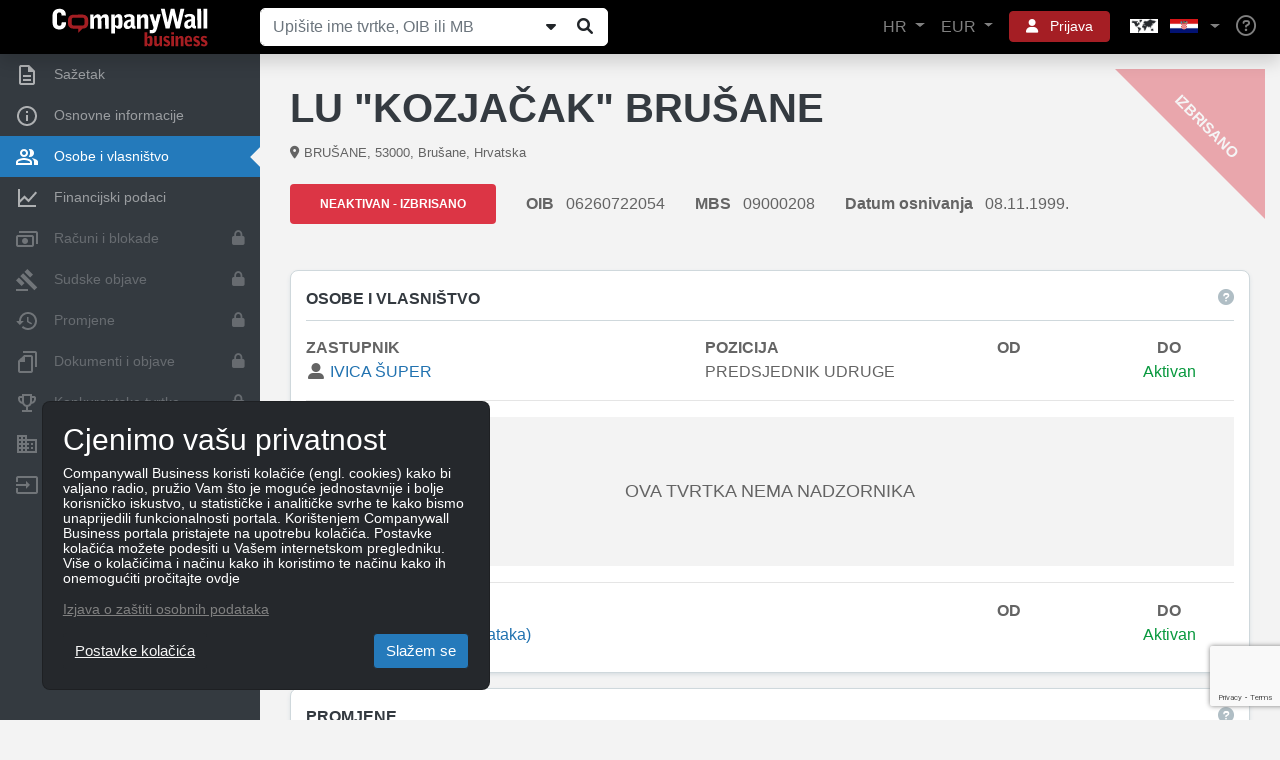

--- FILE ---
content_type: text/html; charset=utf-8
request_url: https://www.companywall.hr/tvrtka/lu-kozjacak-brusane/MMIfONJ0/osobe
body_size: 21804
content:



<!doctype html>
<html lang='hr'>
<head>
    <meta charset="utf-8">
    <meta name="viewport" content="width=device-width, initial-scale=1, shrink-to-fit=no">

    <title>LU "KOZJAČAK" BRUŠANE</title>

    <link rel="shortcut icon" type="image/x-icon" href="/favicon.ico" />
    <link rel="icon" type="image/png" href="/favicon.png" />

        <link rel="canonical" href="https://www.companywall.hr/tvrtka/lu-kozjacak-brusane/MMIfONJ0/osobe" />
        <meta name="author" content="CompanyWall Business" />
        <meta name="keywords" content="LU KOZJAČAK BRUŠANE" />
        <meta name="description" content="LOVAČKA UDRUGA "KOZJAČAK" BRUŠANE, OIB 06260722054, Category Djelatnosti ostalih članskih organizacija, d. n." />
        <meta name="og:title" content="LU KOZJAČAK BRUŠANE" />
        <meta name="og:type" content="localbusiness" />
        <meta name="og:site_name" content="CompanyWall Business" />
        <meta name="og:url" content="https://www.companywall.hr/tvrtka/lu-kozjacak-brusane/MMIfONJ0/osobe" />
        <meta name="googlebot" content="noindex" />
        <meta name="robots" content="noindex" />

    <link rel="stylesheet" href="https://stackpath.bootstrapcdn.com/bootstrap/4.3.1/css/bootstrap.min.css" integrity="sha384-ggOyR0iXCbMQv3Xipma34MD+dH/1fQ784/j6cY/iJTQUOhcWr7x9JvoRxT2MZw1T" crossorigin="anonymous">
    <link rel="stylesheet" href="/lib/fontawesome5/font-awesome/css/all.min.css" />
    <link rel="stylesheet" href="https://code.jquery.com/ui/1.12.1/themes/base/jquery-ui.css" />
    <link rel="stylesheet" href="/css/cw-loader.css" />
    <link rel="stylesheet" href="/css/style.css?v=12" />

    <script>
        if ((!(window.ActiveXObject) && "ActiveXObject" in window) || (navigator.userAgent.indexOf('MSIE') > 0)) {
            var head = document.getElementsByTagName('head')[0];
            var link = document.createElement('link');

            link.rel = 'stylesheet';
            link.type = 'text/css';
            link.href = 'https://www.companywall.hr' + '/Content/ie.css';
            link.media = 'all';

            head.appendChild(link);
        }
    </script>

        <script>
            sessionStorage.setItem('keycloakUrl', 'https://login.companywall.com/');
            sessionStorage.setItem('keycloakRealm', 'master');
            sessionStorage.setItem('keycloakClientId', 'HR-client');
        </script>
        <script type="module" src="/js/keycloak-js/keycloak-sso.js"></script>

        <!-- Facebook Pixel Code -->
        <script>
            !function (f, b, e, v, n, t, s) {
                if (f.fbq) return; n = f.fbq = function () {
                    n.callMethod ?
                        n.callMethod.apply(n, arguments) : n.queue.push(arguments)
                };
                if (!f._fbq) f._fbq = n; n.push = n; n.loaded = !0; n.version = '2.0';
                n.queue = []; t = b.createElement(e); t.async = !0;
                t.src = v; s = b.getElementsByTagName(e)[0];
                s.parentNode.insertBefore(t, s)
            }(window, document, 'script',
                'https://connect.facebook.net/en_US/fbevents.js');
            fbq('init', '1492586007444811');
            fbq('track', 'PageView');
        </script>
        <noscript>
            <img height="1" width="1" style="display:none"
                 src="https://www.facebook.com/tr?id=1492586007444811&ev=PageView&noscript=1" />
        </noscript>
        <!-- End Facebook Pixel Code -->

    
    
</head>
<body class="">
        

<header class="container-fluid new-header" id="main-header">
    <nav class="navbar fixed-top navbar-expand-xl navbar-dark shadow">
        <a class="navbar-brand" href="/">
            <img class="img-responsive" alt="CompanyWall Business" src="/img/CompanyWall-logo-light.svg" width="160" height="40" />
        </a>

<form action="/pretraga" class="form-inline nav-search d-none d-md-block ml-auto ml-xl-0 mb-0" id="formSearch" method="get" role="search">                <div class="input-group">
                    <input class="form-control" id="n1" name="n" placeholder="Upi&#x161;ite ime tvrtke, OIB ili MB" type="text" value="" />

                    <div class="input-group-append">
                        
                            <button class="companySearchExpand btn btn-light" type="submit" title="Prika&#x17E;i/Sakrij"><i class="fa fa-caret-down"></i></button>
                        
                        <button id="searchButtonZoom" type="submit" class="btn btn-light" title="Pretraga"><i class="fa fa-search fa-fw"></i></button>
                    </div>
                </div>
</form>
        <ul class="navbar-nav ml-auto d-flex flex-row d-xl-none">
            <li class="nav-item dropdown">
                <a href="#" class="btn btn-sm btn-red with-icon p-2 mr-2" role="button" data-toggle="dropdown" aria-haspopup="true" aria-expanded="false" aria-label="User">
                    <i class="fa fa-bars text-reset"></i>
                </a>
                <div class="dropdown-menu dropdown-menu-header dropdown-menu-right menu-dropdown-login-register-responsive shadow rounded-lg">
                    <ul class="nav nav-pills nav-justified" id="pills-tab" role="tablist">
                        <li class="nav-item">
                            <a class="border-right rounded-lg" id="pills-language-tab" data-toggle="pill" href="#pills-language" role="tab" aria-controls="pills-language" aria-selected="true">
                                HR
                            </a>
                        </li>
                        <li class="nav-item">
                            <a class="border-right rounded-lg" id="pills-profile-tab" data-toggle="pill" href="#pills-currency" role="tab" aria-controls="pills-currency" aria-selected="false">
                                EUR
                            </a>
                        </li>
                        <li class="nav-item">
                            <a class="map rounded-lg" id="pills-country-tab" data-toggle="pill" href="#pills-country" role="tab" aria-controls="pills-country" aria-selected="false">
                                <div class="map flag-sprite europe-map"></div><div class="map flag-sprite hr-flag country"></div>
                            </a>
                        </li>
                    </ul>
                    <div class="tab-content" id="pills-tabContent">
                        <div class="tab-pane fade" id="pills-language" role="tabpanel" aria-labelledby="pills-language-tab">
                            <hr />
                            <div class="pb-3 pr-4 pl-4 pt-1 text-muted text-center">
                                Izaberite jezik
                            </div>
                            <a class="dropdown-item active rounded-lg" href="/Home/SetLang?lang=hr">
                                <div class="d-table">
                                    <div class="d-table-cell country-url-flag">
                                        <div class="map flag-sprite hr-flag"></div>
                                    </div>
                                    <div class="d-table-cell">
                                        Hrvatski
                                    </div>
                                </div>
                            </a>
                            <a class="dropdown-item  rounded-lg" href="/Home/SetLang?lang=en">
                                <div class="d-table">
                                    <div class="d-table-cell country-url-flag">
                                        <div class="map flag-sprite uk-flag"></div>
                                    </div>
                                    <div class="d-table-cell">
                                        Engleski
                                    </div>
                                </div>
                            </a>
                        </div>
                        <div class="tab-pane fade" id="pills-currency" role="tabpanel" aria-labelledby="pills-currency-tab">
                            <hr />

                            

<div class="row m-0">
        <div class="col-12 p-0">
            <a class="dropdown-item active shadow-sm rounded-lg" href="/Home/SetCurrency?currencyCode=EUR">
                <span class="currency-code">EUR</span> <span class="">Euro</span>
            </a>
        </div>
        <div class="col-12 p-0">
            <a class="dropdown-item  rounded-lg" href="/Home/SetCurrency?currencyCode=GBP">
                <span class="currency-code">GBP</span> <span class="text-primary">Britanska funta</span>
            </a>
        </div>
        <div class="col-12 p-0">
            <a class="dropdown-item  rounded-lg" href="/Home/SetCurrency?currencyCode=USD">
                <span class="currency-code">USD</span> <span class="text-primary">Ameri&#x10D;ki dolar</span>
            </a>
        </div>
</div>

<div class="dropdown-divider"></div>

<div class="row m-0 mb-1">
        <div class="col-12 p-0">
            <a class="dropdown-item  rounded-lg" href="/Home/SetCurrency?currencyCode=CAD">
                <span class="currency-code">CAD</span> <span class="text-primary">Kanadski dolar</span>
            </a>
        </div>
        <div class="col-12 p-0">
            <a class="dropdown-item  rounded-lg" href="/Home/SetCurrency?currencyCode=AUD">
                <span class="currency-code">AUD</span> <span class="text-primary">Australski dolar</span>
            </a>
        </div>
        <div class="col-12 p-0">
            <a class="dropdown-item  rounded-lg" href="/Home/SetCurrency?currencyCode=SEK">
                <span class="currency-code">SEK</span> <span class="text-primary">&#x160;vedska kruna</span>
            </a>
        </div>
        <div class="col-12 p-0">
            <a class="dropdown-item  rounded-lg" href="/Home/SetCurrency?currencyCode=JPY">
                <span class="currency-code">JPY</span> <span class="text-primary">Japanski jen</span>
            </a>
        </div>
        <div class="col-12 p-0">
            <a class="dropdown-item  rounded-lg" href="/Home/SetCurrency?currencyCode=CHF">
                <span class="currency-code">CHF</span> <span class="text-primary">&#x160;vicarski franak&#xA;</span>
            </a>
        </div>
        <div class="col-12 p-0">
            <a class="dropdown-item  rounded-lg" href="/Home/SetCurrency?currencyCode=PLN">
                <span class="currency-code">PLN</span> <span class="text-primary">Poljski zlot</span>
            </a>
        </div>
        <div class="col-12 p-0">
            <a class="dropdown-item  rounded-lg" href="/Home/SetCurrency?currencyCode=HUF">
                <span class="currency-code">HUF</span> <span class="text-primary">Ma&#x111;arska forinta</span>
            </a>
        </div>
        <div class="col-12 p-0">
            <a class="dropdown-item  rounded-lg" href="/Home/SetCurrency?currencyCode=NOK">
                <span class="currency-code">NOK</span> <span class="text-primary">Norve&#x161;ka kruna</span>
            </a>
        </div>
        <div class="col-12 p-0">
            <a class="dropdown-item  rounded-lg" href="/Home/SetCurrency?currencyCode=DKK">
                <span class="currency-code">DKK</span> <span class="text-primary">Danska kruna</span>
            </a>
        </div>
        <div class="col-12 p-0">
            <a class="dropdown-item  rounded-lg" href="/Home/SetCurrency?currencyCode=CZK">
                <span class="currency-code">CZK</span> <span class="text-primary">&#x10C;e&#x161;ka kruna</span>
            </a>
        </div>
</div>
                        </div>
                        <div class="tab-pane fade" id="pills-country" role="tabpanel" aria-labelledby="pills-country-tab">
                            <hr />
                            <div class="pb-3 pr-4 pl-4 pt-1 text-muted text-center">
                                Izaberite poslovnicu
                            </div>
                            <div class="row m-0">
                                    <div class="col-12 p-0">
                                        <a class="dropdown-item  rounded-lg" href="https://www.companywall.al">
                                            <div class="d-table">
                                                <div class="d-table-cell country-url-flag">
                                                    <div class="map flag-sprite al-flag"></div>
                                                </div>
                                                <div class="d-table-cell">
                                                    ALBANIJA
                                                </div>
                                            </div>
                                        </a>
                                    </div>
                                    <div class="col-12 p-0">
                                        <a class="dropdown-item  rounded-lg" href="https://www.companywall.ba">
                                            <div class="d-table">
                                                <div class="d-table-cell country-url-flag">
                                                    <div class="map flag-sprite ba-flag"></div>
                                                </div>
                                                <div class="d-table-cell">
                                                    BOSNA I HERCEGOVINA
                                                </div>
                                            </div>
                                        </a>
                                    </div>
                                    <div class="col-12 p-0">
                                        <a class="dropdown-item active shadow-sm rounded-lg" href="https://www.companywall.hr">
                                            <div class="d-table">
                                                <div class="d-table-cell country-url-flag">
                                                    <div class="map flag-sprite hr-flag"></div>
                                                </div>
                                                <div class="d-table-cell">
                                                    HRVATSKA
                                                </div>
                                            </div>
                                        </a>
                                    </div>
                                    <div class="col-12 p-0">
                                        <a class="dropdown-item  rounded-lg" href="https://www.companywall.hu">
                                            <div class="d-table">
                                                <div class="d-table-cell country-url-flag">
                                                    <div class="map flag-sprite hu-flag"></div>
                                                </div>
                                                <div class="d-table-cell">
                                                    MA&#x110;ARSKA
                                                </div>
                                            </div>
                                        </a>
                                    </div>
                                    <div class="col-12 p-0">
                                        <a class="dropdown-item  rounded-lg" href="https://www.companywall.me">
                                            <div class="d-table">
                                                <div class="d-table-cell country-url-flag">
                                                    <div class="map flag-sprite me-flag"></div>
                                                </div>
                                                <div class="d-table-cell">
                                                    CRNA GORA
                                                </div>
                                            </div>
                                        </a>
                                    </div>
                                    <div class="col-12 p-0">
                                        <a class="dropdown-item  rounded-lg" href="https://www.companywall.com.mk">
                                            <div class="d-table">
                                                <div class="d-table-cell country-url-flag">
                                                    <div class="map flag-sprite mk-flag"></div>
                                                </div>
                                                <div class="d-table-cell">
                                                    SEVERNA MAKEDONIJA
                                                </div>
                                            </div>
                                        </a>
                                    </div>
                                    <div class="col-12 p-0">
                                        <a class="dropdown-item  rounded-lg" href="https://www.companywall.rs">
                                            <div class="d-table">
                                                <div class="d-table-cell country-url-flag">
                                                    <div class="map flag-sprite rs-flag"></div>
                                                </div>
                                                <div class="d-table-cell">
                                                    SRBIJA
                                                </div>
                                            </div>
                                        </a>
                                    </div>
                                    <div class="col-12 p-0">
                                        <a class="dropdown-item  rounded-lg" href="https://www.companywall.si">
                                            <div class="d-table">
                                                <div class="d-table-cell country-url-flag">
                                                    <div class="map flag-sprite si-flag"></div>
                                                </div>
                                                <div class="d-table-cell">
                                                    SLOVENIJA
                                                </div>
                                            </div>
                                        </a>
                                    </div>
                                    <div class="col-12 p-0">
                                        <a class="dropdown-item  rounded-lg" href="https://www.companywall.co.uk">
                                            <div class="d-table">
                                                <div class="d-table-cell country-url-flag">
                                                    <div class="map flag-sprite uk-flag"></div>
                                                </div>
                                                <div class="d-table-cell">
                                                    UJEDINJENO KRALJEVSTVO
                                                </div>
                                            </div>
                                        </a>
                                    </div>
                            </div>
                        </div>
                    </div>

                    <div class="dropdown-divider"></div>
                        <a class="dropdown-item rounded-lg" href="/profil/logovanje">Prijava</a>
                        <div class="dropdown-divider"></div>
                        <a class="dropdown-item text-primary rounded-lg" href="/registracija">Registracija</a>
                        <div class="dropdown-divider"></div>
                        <div class="mb-0 p-3">
                            Stojimo Vam na raspolaganju za sve eventualne nedoumice i dodatna pitanja, na koja odgovaramo u najkra&#x107;em roku.
                            <div class="row pt-3 align-items-center">
                                <div class="col-auto pr-0">
                                    <i class="fa fa-phone" aria-hidden="true"></i>
                                </div>
                                <div class="col text-primary">
                                    098/165-2010
                                </div>
                            </div>
                        </div>

                </div>
                <div class="arrow"></div>
            </li>
            <li class="nav-item">
                <a class="nav-link" href="/pomoc" aria-label="Help"><i class="far fa-lg fa-question-circle"></i></a>
            </li>
        </ul>

<form action="/pretraga" class="form-inline nav-search-mobile d-block d-md-none w-100 mt-3" id="formSearch1" method="get" role="search">                <div class="input-group">
                    <input class="form-control" id="n2" name="n" placeholder="Upi&#x161;ite ime tvrtke, OIB ili MB" type="text" value="" />

                    <div class="input-group-append">
                            <button class="companySearchExpand btn btn-light" type="submit" title="Prika&#x17E;i/Sakrij"><i class="fa fa-caret-down"></i></button>
                        <button id="searchButtonZoom1" type="submit" class="btn btn-light" title="Pretraga"><i class="fa fa-search fa-fw"></i></button>
                    </div>
                </div>
</form>
        <div class="collapse navbar-collapse align-items-center" id="mainNavbarToggle">
            <ul class="navbar-nav ml-auto d-none d-xl-flex">
                <li class="nav-item dropdown">
                    <a href="#" class="nav-link dropdown-toggle" role="button" data-toggle="dropdown" aria-haspopup="true" aria-expanded="false">
                        HR
                    </a>
                    <div class="dropdown-menu dropdown-menu-header dropdown-menu-right menu-dropdown-language shadow rounded-lg">
                        <div class="pb-3 pr-4 pl-4 pt-1 text-muted text-center">
                            Izaberite jezik
                        </div>
                        <a class="dropdown-item active shadow-sm rounded-lg" href="/Home/SetLang?lang=hr">
                            <div class="d-table">
                                <div class="d-table-cell country-url-flag">
                                    <div class="map flag-sprite hr-flag"></div>
                                </div>
                                <div class="d-table-cell">
                                    Hrvatski
                                </div>
                            </div>
                        </a>
                        <a class="dropdown-item  rounded-lg" href="/Home/SetLang?lang=en">
                            <div class="d-table">
                                <div class="d-table-cell country-url-flag">
                                    <div class="map flag-sprite uk-flag country"></div>
                                </div>
                                <div class="d-table-cell">
                                    Engleski
                                </div>
                            </div>
                        </a>
                    </div>
                    <div class="arrow"></div>
                </li>
                <li class="nav-item dropdown">
                    <a href="#" class="nav-link dropdown-toggle" role="button" data-display="dynamic" data-toggle="dropdown" aria-haspopup="true" aria-expanded="false">
                        EUR
                    </a>
                    <div class="dropdown-menu dropdown-menu-header dropdown-menu-right menu-dropdown-currency shadow rounded-lg">
                        

<div class="row m-0">
        <div class="col-md-6 col-lg-4 p-0">
            <a class="dropdown-item active shadow-sm rounded-lg" href="/Home/SetCurrency?currencyCode=EUR">
                <span class="currency-code">EUR</span> <span class="">Euro</span>
            </a>
        </div>
        <div class="col-md-6 col-lg-4 p-0">
            <a class="dropdown-item  rounded-lg" href="/Home/SetCurrency?currencyCode=GBP">
                <span class="currency-code">GBP</span> <span class="text-primary">Britanska funta</span>
            </a>
        </div>
        <div class="col-md-6 col-lg-4 p-0">
            <a class="dropdown-item  rounded-lg" href="/Home/SetCurrency?currencyCode=USD">
                <span class="currency-code">USD</span> <span class="text-primary">Ameri&#x10D;ki dolar</span>
            </a>
        </div>
</div>

<div class="dropdown-divider"></div>

<div class="row m-0 mb-1">
        <div class="col-md-6 col-lg-4 p-0">
            <a class="dropdown-item  rounded-lg" href="/Home/SetCurrency?currencyCode=CAD">
                <span class="currency-code">CAD</span> <span class="text-primary">Kanadski dolar</span>
            </a>
        </div>
        <div class="col-md-6 col-lg-4 p-0">
            <a class="dropdown-item  rounded-lg" href="/Home/SetCurrency?currencyCode=AUD">
                <span class="currency-code">AUD</span> <span class="text-primary">Australski dolar</span>
            </a>
        </div>
        <div class="col-md-6 col-lg-4 p-0">
            <a class="dropdown-item  rounded-lg" href="/Home/SetCurrency?currencyCode=SEK">
                <span class="currency-code">SEK</span> <span class="text-primary">&#x160;vedska kruna</span>
            </a>
        </div>
        <div class="col-md-6 col-lg-4 p-0">
            <a class="dropdown-item  rounded-lg" href="/Home/SetCurrency?currencyCode=JPY">
                <span class="currency-code">JPY</span> <span class="text-primary">Japanski jen</span>
            </a>
        </div>
        <div class="col-md-6 col-lg-4 p-0">
            <a class="dropdown-item  rounded-lg" href="/Home/SetCurrency?currencyCode=CHF">
                <span class="currency-code">CHF</span> <span class="text-primary">&#x160;vicarski franak&#xA;</span>
            </a>
        </div>
        <div class="col-md-6 col-lg-4 p-0">
            <a class="dropdown-item  rounded-lg" href="/Home/SetCurrency?currencyCode=PLN">
                <span class="currency-code">PLN</span> <span class="text-primary">Poljski zlot</span>
            </a>
        </div>
        <div class="col-md-6 col-lg-4 p-0">
            <a class="dropdown-item  rounded-lg" href="/Home/SetCurrency?currencyCode=HUF">
                <span class="currency-code">HUF</span> <span class="text-primary">Ma&#x111;arska forinta</span>
            </a>
        </div>
        <div class="col-md-6 col-lg-4 p-0">
            <a class="dropdown-item  rounded-lg" href="/Home/SetCurrency?currencyCode=NOK">
                <span class="currency-code">NOK</span> <span class="text-primary">Norve&#x161;ka kruna</span>
            </a>
        </div>
        <div class="col-md-6 col-lg-4 p-0">
            <a class="dropdown-item  rounded-lg" href="/Home/SetCurrency?currencyCode=DKK">
                <span class="currency-code">DKK</span> <span class="text-primary">Danska kruna</span>
            </a>
        </div>
        <div class="col-md-6 col-lg-4 p-0">
            <a class="dropdown-item  rounded-lg" href="/Home/SetCurrency?currencyCode=CZK">
                <span class="currency-code">CZK</span> <span class="text-primary">&#x10C;e&#x161;ka kruna</span>
            </a>
        </div>
</div>
                    </div>
                    <div class="arrow"></div>
                </li>
                    <li class="nav-item dropdown user-controls-header">
                        <a href="#" class="btn btn-sm btn-red with-icon mx-2 px-3" role="button" data-toggle="dropdown" aria-haspopup="true" aria-expanded="false">
                            <i class="fa fa-user text-reset p-0 mr-2"></i> Prijava
                        </a>
                        <div class="dropdown-menu dropdown-menu-header dropdown-menu-right menu-dropdown-login-register shadow rounded-lg">
                            <a class="dropdown-item rounded-lg" href="/profil/logovanje">Prijava</a>

                            <div class="dropdown-divider"></div>

                            <a class="dropdown-item rounded-lg" href="/registracija">Registracija</a>

                            <div class="dropdown-divider"></div>

                            <div class="mb-0 p-3">
                                Stojimo Vam na raspolaganju za sve eventualne nedoumice i dodatna pitanja, na koja odgovaramo u najkra&#x107;em roku.
                                <div class="row pt-3 align-items-center">
                                    <div class="col-auto pr-0">
                                        <i class="fa fa-phone" aria-hidden="true"></i>
                                    </div>
                                    <div class="col text-primary">
                                        098/165-2010
                                    </div>
                                </div>
                            </div>
                        </div>
                        <div class="arrow"></div>
                    </li>
                <li class="nav-item dropdown">
                    <a href="#" class="nav-link dropdown-toggle choose-country-dropdown" role="button" data-toggle="dropdown" aria-haspopup="true" aria-expanded="false" aria-label="Choose country dropdown">
                        <div class="flag-sprite europe-map"></div>
                        <div class="flag-sprite hr-flag"></div>
                    </a>
                    <div class="dropdown-menu dropdown-menu-header dropdown-menu-right menu-dropdown-countries shadow rounded-lg">
                        <div class="pb-3 pr-4 pl-4 pt-1 text-muted text-center">
                            Izaberite poslovnicu
                        </div>
                        <div class="row m-0">
                                <div class="col-md-6 p-0">
                                    <a class="dropdown-item  rounded-lg" href="https://www.companywall.al">
                                        <div class="d-table">
                                            <div class="d-table-cell country-url-flag">
                                                <div class="map flag-sprite al-flag"></div>
                                            </div>
                                            <div class="d-table-cell">
                                                ALBANIJA
                                            </div>
                                        </div>
                                    </a>
                                </div>
                                <div class="col-md-6 p-0">
                                    <a class="dropdown-item  rounded-lg" href="https://www.companywall.ba">
                                        <div class="d-table">
                                            <div class="d-table-cell country-url-flag">
                                                <div class="map flag-sprite ba-flag"></div>
                                            </div>
                                            <div class="d-table-cell">
                                                BOSNA I HERCEGOVINA
                                            </div>
                                        </div>
                                    </a>
                                </div>
                                <div class="col-md-6 p-0">
                                    <a class="dropdown-item active shadow-sm rounded-lg" href="https://www.companywall.hr">
                                        <div class="d-table">
                                            <div class="d-table-cell country-url-flag">
                                                <div class="map flag-sprite hr-flag"></div>
                                            </div>
                                            <div class="d-table-cell">
                                                HRVATSKA
                                            </div>
                                        </div>
                                    </a>
                                </div>
                                <div class="col-md-6 p-0">
                                    <a class="dropdown-item  rounded-lg" href="https://www.companywall.hu">
                                        <div class="d-table">
                                            <div class="d-table-cell country-url-flag">
                                                <div class="map flag-sprite hu-flag"></div>
                                            </div>
                                            <div class="d-table-cell">
                                                MA&#x110;ARSKA
                                            </div>
                                        </div>
                                    </a>
                                </div>
                                <div class="col-md-6 p-0">
                                    <a class="dropdown-item  rounded-lg" href="https://www.companywall.me">
                                        <div class="d-table">
                                            <div class="d-table-cell country-url-flag">
                                                <div class="map flag-sprite me-flag"></div>
                                            </div>
                                            <div class="d-table-cell">
                                                CRNA GORA
                                            </div>
                                        </div>
                                    </a>
                                </div>
                                <div class="col-md-6 p-0">
                                    <a class="dropdown-item  rounded-lg" href="https://www.companywall.com.mk">
                                        <div class="d-table">
                                            <div class="d-table-cell country-url-flag">
                                                <div class="map flag-sprite mk-flag"></div>
                                            </div>
                                            <div class="d-table-cell">
                                                SEVERNA MAKEDONIJA
                                            </div>
                                        </div>
                                    </a>
                                </div>
                                <div class="col-md-6 p-0">
                                    <a class="dropdown-item  rounded-lg" href="https://www.companywall.rs">
                                        <div class="d-table">
                                            <div class="d-table-cell country-url-flag">
                                                <div class="map flag-sprite rs-flag"></div>
                                            </div>
                                            <div class="d-table-cell">
                                                SRBIJA
                                            </div>
                                        </div>
                                    </a>
                                </div>
                                <div class="col-md-6 p-0">
                                    <a class="dropdown-item  rounded-lg" href="https://www.companywall.si">
                                        <div class="d-table">
                                            <div class="d-table-cell country-url-flag">
                                                <div class="map flag-sprite si-flag"></div>
                                            </div>
                                            <div class="d-table-cell">
                                                SLOVENIJA
                                            </div>
                                        </div>
                                    </a>
                                </div>
                                <div class="col-md-6 p-0">
                                    <a class="dropdown-item  rounded-lg" href="https://www.companywall.co.uk">
                                        <div class="d-table">
                                            <div class="d-table-cell country-url-flag">
                                                <div class="map flag-sprite uk-flag"></div>
                                            </div>
                                            <div class="d-table-cell">
                                                UJEDINJENO KRALJEVSTVO
                                            </div>
                                        </div>
                                    </a>
                                </div>
                        </div>
                    </div>
                    <div class="arrow"></div>
                </li>
                <li class="nav-item">
                    <a class="nav-link" href="/pomoc" aria-label="Help"><i class="far fa-lg fa-question-circle"></i></a>
                </li>
            </ul>
        </div>
    </nav>


        <script src="https://www.google.com/recaptcha/api.js?render=6Le_pfkUAAAAAEjkUvgUtkB1CtT_ezqnl0ud-Rag"></script>
<div id="token"></div>
<script>
    grecaptcha.ready(function () {
        grecaptcha.execute('6Le_pfkUAAAAAEjkUvgUtkB1CtT_ezqnl0ud-Rag', { action: 'homepage' }).then(function (token) {

            $("#sidebar > a, .pagination a, #headerSearch, #main-content a, #main-footer a, #recaptchaBackLink").each(function (i, v) {
                if ($(v).attr("href") != undefined && $(v).attr("href") != "undefined"
                    && $(v).attr("href").indexOf('javascript:') < 0
					&& $(v).attr("href").indexOf('#') != 0) {

                    $(v).removeAttr("onclick");
                }

                $(v).removeClass("disabled");
            });

            document.cookie = "RecaptchaToken=" + token + ";path=/";

   //          $("#formSearch1").append($("<input />").attr("hidden", "hidden").attr("name", "recaptchaToken").attr("value", token));
   //          $("#searchForm").append($("<input />").attr("hidden", "hidden").attr("name", "recaptchaToken").attr("value", token));
			// $("form.nav-search").append($("<input />").attr("hidden", "hidden").attr("name", "recaptchaToken").attr("value", token));

            $("#pagerSpan").show();
            $("#searchButtonZoom").removeAttr("disabled");
            $("#searchButtonZoom1").removeAttr("disabled");
            $("#n1").removeAttr("disabled");
            $("#searchBlueButton").attr("onclick", "$('#searchForm').submit();");

            $("#searchForm input[disabled]").each(function (i, v) {
                $(v).removeAttr("disabled");
            });

            $("#recaptchaModal, #recaptchaBackDrop").remove();
        });
    });
</script>


</header>



        <div class="d-block d-md-none p-4"></div>

    <div id="menu-spinner" style="display: none;">
        <div id="recaptchaBackDrop" class="modal-backdrop fade show"></div>
        <div class="modal" id="recaptchaModal" style="display: block">
            <div class="m-auto">
                <div class="loader">
                    <div class="loader-bar"></div>
                    <div class="loader-bar"></div>
                    <div class="loader-bar"></div>
                    <div class="loader-bar"></div>
                    <div class="loader-bar"></div>
                    <div class="loader-ball"></div>
                </div>
            </div>
        </div>
    </div>


    <div id="body-content" class="company-persons">
        <aside id="main-sidebar" style="z-index:2">
            

<div id="sidebar" class="container company-bonitet-menu">
        <div class="d-block d-md-none rwd-spacer"></div>

    <div class="row toggler">
        <button type="button" class="navbar-toggler">
            <span class="navbar-toggler-icon"></span>
        </button>
    </div>

    <div class="d-block d-xl-none rwd-toggle-spacer"></div>

    <a  class="row align-items-center"  href='/tvrtka/lu-kozjacak-brusane/MMIfONJ0'>
        <div class="col-auto text-center icon">
            <img src="/img/menu-icons/menu-icon-1.svg" alt="Sa&#x17E;etak" />
        </div>
        <div class="col text">
            Sa&#x17E;etak
        </div>
    </a>

    <a  class="row align-items-center"  href='/tvrtka/lu-kozjacak-brusane/MMIfONJ0/osnovno'>
        <div class="col-auto text-center icon">
            <img src="/img/menu-icons/menu-icon-2.svg" alt="Osnovne informacije" />
        </div>
        <div class="col text">
            Osnovne informacije
        </div>
    </a>

        <a onclick='return false;' class="row align-items-center  active" >
            <div class="col-auto text-center icon">
                <img src="/img/menu-icons/menu-icon-3.svg" alt="Osobe i vlasni&#x161;tvo" />
            </div>
            <div class="col text">
                Osobe i vlasni&#x161;tvo
            </div>
        </a>


    <a  class="row align-items-center"  href='/tvrtka/lu-kozjacak-brusane/MMIfONJ0/financije'>
        <div class="col-auto text-center icon">
            <img src="/img/menu-icons/menu-icon-4.svg" alt="Financijski podaci" />
        </div>
        <div class="col text">
            Financijski podaci
        </div>
    </a>





        <a  class="row align-items-center disabled" >
            <div class="col-auto text-center icon">
                <img src="/img/menu-icons/menu-icon-8.svg" alt="Ra&#x10D;uni i blokade" />
            </div>
            <div class="col text">
                Ra&#x10D;uni i blokade
            </div>
            <div class="col-auto text-right">
                    <i class="fas fa-lock"></i>
            </div>
        </a>



        <a  class="row align-items-center disabled" >
            <div class="col-auto text-center icon">
                <img src="/img/menu-icons/menu-icon-9.svg" alt="Sudske objave" />
            </div>
            <div class="col text">
                Sudske objave
            </div>
                <div class="col-auto">
                    <i class="fas fa-lock"></i>
                </div>
        </a>


        <a  class="row align-items-center disabled" >
            <div class="col-auto text-center icon">
                <img src="/img/menu-icons/menu-icon-10.svg" alt="Promjene" />
            </div>
            <div class="col text">
                Promjene
            </div>
                <div class="col-auto">
                    <i class="fas fa-lock"></i>
                </div>
        </a>





        <a  class="row align-items-center disabled" >
            <div class="col-auto text-center icon">
                <img src="/img/menu-icons/menu-icon-11.svg" alt="Dokumenti i objave" />
            </div>
            <div class="col text">
                Dokumenti i objave
            </div>
                <div class="col-auto">
                    <i class="fas fa-lock"></i>
                </div>
        </a>


        <a  class="row align-items-center disabled" >
            <div class="col-auto text-center icon">
                <img src="/img/menu-icons/menu-icon-12.svg" alt="Konkurentske tvrtke" />
            </div>
            <div class="col text">
                Konkurentske tvrtke
            </div>
                <div class="col-auto">
                    <i class="fas fa-lock"></i>
                </div>
        </a>

        <a  class="row align-items-center disabled" >
            <div class="col-auto text-center icon">
                <img src="/img/menu-icons/menu-icon-13.svg" alt="Nekretnine i imovina" />
            </div>
            <div class="col text">
                Nekretnine i imovina
            </div>
                <div class="col-auto">
                    <i class="fas fa-lock"></i>
                </div>
        </a>


        <a  class="row align-items-center disabled"
        >
            <div class="col-auto text-center icon">
                    <img src="/img/menu-icons/export-icon.svg" alt="Izvoz" />
            </div>
            <div class="col text">
                Izvoz
            </div>
                <div class="col-auto">
                    <i class="fas fa-lock"></i>
                </div>
        </a>




</div>
        </aside>

        <main id="main-content" class="container-fluid">




<header class="mb-15 company-bonitet-header">
    <div class="col title">
        <div class="row">
            <div class="col">
                <div itemtype="http://schema.org/Organization" itemscope="">
                    <h1 class="mt-0" itemprop="name">LU "KOZJAČAK" BRUŠANE</h1>
                </div>
                    <small itemtype="http://schema.org/PostalAddress" itemscope="">
                        <i class="fas fa-map-marker-alt"></i>

                        <span itemprop="streetAddress">BRUŠANE</span><span>, </span><span itemprop="postalCode">53000</span><span>, </span><span itemprop="addressLocality">Brušane</span><span>, </span><span>Hrvatska</span>
                    </small>
            </div>
        </div>
    </div>

        <div class="corner-status text-light">
            <div class="corner border-danger"><span>- Izbrisano</span></div>
        </div>
    <div class="row short-details align-items-center">
        <div class="col col-lg-12 no-wrap">
            <div class="row align-items-center">
                <div class="col-lg-auto col-md-12 activity">
                        <span class="text-uppercase badge badge-danger badge-danger">Neaktivan - Izbrisano</span>
                </div>
                <div class="col-lg-auto col-md-12">
                            <span class="mr-2 text-bold">OIB</span>
                            <span itemprop="vatID">06260722054</span>
                </div>
                <div class="col-lg-auto col-md-12">
                        <span class="mr-2 text-bold">MBS</span>
                        <span>09000208</span>
                </div>
                <div class="col-lg-auto col-md-12">
                        <span class="mr-2 text-bold">Datum osnivanja</span>
                        <span>08.11.1999.</span>
                </div>
                <div class="col-lg-auto col-md-12">
                </div>
                <div class="col-lg-auto col-md-12 ml-auto follow-company">
                </div>
            </div>
        </div>
        <div class="col-auto addition-links d-block d-lg-none text-center ml-auto mr-auto">
        </div>
    </div>

    <div class="col pt-3">
        <div class="one-day-access">
        </div>
    </div>

    <div class="modal fade" id="exampleModal" tabindex="-1" role="dialog" aria-labelledby="exampleModalLabel" aria-hidden="true">
        <div class="modal-dialog" role="document">
            <div class="modal-content">
                <div class="modal-header">
                    <h5 class="modal-title" id="exampleModalLabel">LU &quot;KOZJA&#x10C;AK&quot; BRU&#x160;ANE</h5>
                    <button type="button" class="close" data-dismiss="modal" aria-label="Close">
                        <span aria-hidden="true">&times;</span>
                    </button>
                </div>
                <div class="modal-body">
                    Da li ste sigurni da &#x17E;elite da otklju&#x10D;ate ovu tvrtku?
                </div>
                <div class="modal-footer">
                    <button type="button" class="btn btn-secondary" data-dismiss="modal">Otka&#x17E;i</button>
                    <button type="button" class="unlock-647862 btn btn-primary" data-dismiss="modal">Potvrdi</button>
                </div>
            </div>
        </div>
    </div>

    <div class="modal fade" id="oneCompanyReportModal" tabindex="-1" role="dialog" aria-labelledby="oneCompanyReportModalLabel" aria-hidden="true">
        <div class="modal-dialog" role="document">
            <div class="modal-content">
                <div class="modal-header">
                    <h5 class="modal-title" id="exampleModalLabel">LU &quot;KOZJA&#x10C;AK&quot; BRU&#x160;ANE</h5>
                    <button type="button" class="close" data-dismiss="modal" aria-label="Close">
                        <span aria-hidden="true">&times;</span>
                    </button>
                </div>
                <div class="modal-body">
                    Da li ste sigurni da &#x17E;elite da otklju&#x10D;ate ovu tvrtku?
                </div>
                <div class="modal-footer">
                    <button type="button" class="btn btn-secondary" data-dismiss="modal">Otka&#x17E;i</button>
                    <button type="button" class="report-unlock-647862 btn btn-primary" data-dismiss="modal">Potvrdi</button>
                </div>
            </div>
        </div>
    </div>
</header>

<div id="menu-spinner" style="display: none;">
    <div id="recaptchaBackDrop" class="modal-backdrop fade show"></div>
    <div class="modal" id="recaptchaModal" style="display: block">
        <div class="modal-dialog">
            <div class="loading-spinner"></div>
        </div>
    </div>
</div>



            

<section class="panel">
    <header class="row align-items-center mb-15">
        <div class="col"><h3>Osobe i vlasni&#x161;tvo</h3></div>
        <div class="d-none d-md-block col-auto ml-auto">
            <a href="javascript:void(0)" class="nav-link popover-link p-0" role="button" data-trigger="focus" data-container="body" data-toggle="popover" data-placement="bottom" data-content="Ukupan broj zastupnika i vlasnika subjekta, odnosno direktori i ostali nadzornici u poslovanju." aria-label="Company Persons And Ownership"><i class="fas fa-question-circle"></i></a>
        </div>
    </header>
        <div class="col-12 px-0 mb-4 mb-md-0">
            


    <div class="row font-weight-bold text-uppercase d-none d-md-flex">
        <div class="col-sm-5">
            Zastupnik
        </div>
        <div class="col-sm-3">
            Pozicija
        </div>
        <div class="col-sm-2 text-center">
            od
        </div>
        <div class="col-sm-2 text-center">
            do
        </div>
    </div>
        <div class="row person-row">
            <div class="col-sm-4 d-md-none font-weight-bold text-uppercase">
                Zastupnik
            </div>
            <div class="col-sm-8 col-md-5">
                <i class="fas fa-user-alt fa-fw"></i>

                            <a href="/tvrtka/lu-kozjacak-brusane/MMIfONJ0/osobe/PP2079652" rel="nofollow">
IVICA ŠUPER                            </a>
            </div>
            <div class="d-none d-sm-block col-sm-4 d-md-none font-weight-bold text-uppercase">
                Pozicija
            </div>
            <div class="col-sm-8 col-md-3">
PREDSJEDNIK UDRUGE            </div>
            <div class="col-6 col-sm-4 d-md-none font-weight-bold text-uppercase">
                od
            </div>
            <div class="col-6 col-sm-8 col-md-2 text-md-center">
                
            </div>
            <div class="col-6 col-sm-4 d-md-none font-weight-bold text-uppercase">
                do
            </div>
            <div class="col-6 col-sm-8 col-md-2 text-md-center">
                <span class="text-success">
                    Aktivan
                </span>
            </div>
            <hr class="col mx-3 d-md-none">
        </div>
    <div class="collapse" id="cpabccfdfbbeb">
    </div>

        </div>
        <div class="col-12 px-0 d-none d-md-block">
            <hr />
        </div>
        <div class="col-12 px-0 mb-4 mb-md-0">
            


    <h3 class="jumbotron text-center mt-0">Ova tvrtka nema nadzornika</h3>

        </div>
        <div class="col-12 px-0 d-none d-md-block">
            <hr />
        </div>
            <div class="col-12 px-0">
                


    <div class="row font-weight-bold text-uppercase d-none d-md-flex">
        <div class="col-sm-5">
            Vlasnik
        </div>
        <div class="col-sm-3">
            
        </div>
        <div class="col-sm-2 text-center">
            od
        </div>
        <div class="col-sm-2 text-center">
            do
        </div>
    </div>
        <div class="row person-row">
            <div class="col-sm-4 d-md-none font-weight-bold text-uppercase">
                Vlasnik
            </div>
            <div class="col-sm-8 col-md-5">
                    <span class="jump-response-2376601" style="width:5px;height: 18px; margin-top:5px;">&nbsp;</span>
                <i class="fas fa-user-alt fa-fw"></i>

                            <a href="/tvrtka/lu-kozjacak-brusane/MMIfONJ0/osobe/PP2376601" rel="nofollow">
                                    <span class="jump-response-name-2376601">
                                        (Nema unesenih podataka)  
                                    </span>
                            </a>
            </div>
            <div class="d-none d-sm-block col-sm-4 d-md-none font-weight-bold text-uppercase">
                
            </div>
            <div class="col-sm-8 col-md-3">
            </div>
            <div class="col-6 col-sm-4 d-md-none font-weight-bold text-uppercase">
                od
            </div>
            <div class="col-6 col-sm-8 col-md-2 text-md-center">
                
            </div>
            <div class="col-6 col-sm-4 d-md-none font-weight-bold text-uppercase">
                do
            </div>
            <div class="col-6 col-sm-8 col-md-2 text-md-center">
                <span class="text-success">
                    Aktivan
                </span>
            </div>
            <hr class="col mx-3 d-md-none">
        </div>
    <div class="collapse" id="cpaadcacbeec">
    </div>

            </div>

</section>

        <section class="panel d-none d-md-block">
            <header class="row align-items-center mb-15">
                <div class="col"><h3>Promjene</h3></div>
                <div class="d-none d-md-block col-auto ml-auto">
                    <a href="javascript:void(0)" class="nav-link popover-link p-0" role="button" data-trigger="focus" data-container="body" data-toggle="popover" data-placement="bottom" data-content="Promjene u vlasni&#x10D;koj strukturi uz to&#x10D;ne datume navedenih promjena." aria-label="Ownership History"><i class="fas fa-question-circle"></i></a>
                </div>
            </header>
                <div class="col-12 px-0">
                    


    <div class="row text-uppercase font-weight-bold d-none d-md-flex">
        <div class="col-md-5">
            Vlasnik
        </div>
        <div class="col-md-3">
            
        </div>
        <div class="col-md-2 text-center">
            od
        </div>
        <div class="col-md-2 text-center">
            do
        </div>
    </div>
        <div class="row person-row">
            <div class="col-sm-4 d-md-none font-weight-bold text-uppercase">
                Vlasnik
            </div>
            <div class="col-sm-8 col-md-5">
                <i class="fas fa-user-alt fa-fw"></i>
IVICA &#x160;UPER             </div>
            <div class="d-none d-sm-block col-sm-4 d-md-none font-weight-bold text-uppercase">
                
            </div>
            <div class="col-sm-8 col-md-3">
            </div>
            <div class="col-6 col-sm-4 d-md-none font-weight-bold text-uppercase">
                od
            </div>
            <div class="col-6 col-sm-8 col-md-2 text-md-center">
                26.09.1999.
            </div>
            <div class="col-6 col-sm-4 d-md-none font-weight-bold text-uppercase">
                do
            </div>
            <div class="col-6 col-sm-8 col-md-2 text-md-center">
                26.09.2003.
            </div>
            <hr class="col mx-3 d-md-none">
        </div>
    <div class="collapse" id="cphbbceecdeaff">
    </div>

                </div>
        </section>
        <section class="panel mobile d-md-none">
            <header class="row align-items-center collapsed arrow-toggle-csa" data-toggle="collapse" data-target="#ownership-history-collapse" aria-expanded="false" aria-controls="ownership-history-collapse">
                <h3 class="col px-0">Promjene</h3>
                <div class="col-auto ml-auto">
                    <i class="fas fa-chevron-down text-blue"></i>
                </div>
            </header>
            <div id="ownership-history-collapse" class="collapse mt-15 pt-15 border-top">
                    <div class="col-12 px-0">
                        


    <div class="row text-uppercase font-weight-bold d-none d-md-flex">
        <div class="col-md-5">
            Vlasnik
        </div>
        <div class="col-md-3">
            
        </div>
        <div class="col-md-2 text-center">
            od
        </div>
        <div class="col-md-2 text-center">
            do
        </div>
    </div>
        <div class="row person-row">
            <div class="col-sm-4 d-md-none font-weight-bold text-uppercase">
                Vlasnik
            </div>
            <div class="col-sm-8 col-md-5">
                <i class="fas fa-user-alt fa-fw"></i>
IVICA &#x160;UPER             </div>
            <div class="d-none d-sm-block col-sm-4 d-md-none font-weight-bold text-uppercase">
                
            </div>
            <div class="col-sm-8 col-md-3">
            </div>
            <div class="col-6 col-sm-4 d-md-none font-weight-bold text-uppercase">
                od
            </div>
            <div class="col-6 col-sm-8 col-md-2 text-md-center">
                26.09.1999.
            </div>
            <div class="col-6 col-sm-4 d-md-none font-weight-bold text-uppercase">
                do
            </div>
            <div class="col-6 col-sm-8 col-md-2 text-md-center">
                26.09.2003.
            </div>
            <hr class="col mx-3 d-md-none">
        </div>
    <div class="collapse" id="cphbfbaeeacdcdcee">
    </div>

                    </div>
            </div>
        </section>


<section class="panel">
    <header class="row align-items-center mb-15">
        <div class="col"><h3>Vlasni&#x10D;ka struktura</h3></div>
        <div class="d-none d-md-block col-auto ml-auto">
            <a href="javascript:void(0)" class="nav-link popover-link p-0" role="button" data-trigger="focus" data-container="body" data-toggle="popover" data-placement="bottom" data-content="Grafi&#x10D;ki prikaz strukture vlasni&#x161;tva. Popis svih vlasni&#x161;tvom povezanih subjekata i njihovih nadle&#x17E;nih tijela." aria-label="Ownership Structure"><i class="fas fa-question-circle"></i></a>
        </div>
    </header>
    <div class="row">
        <div class="col-sm-3 font-weight-bold pr-0 mb-10">
            Vlasnici subjekta
        </div>
        <div class="col-sm-7 mb-10">
            Tvrtka je u vlasni&#x161;tvu 1 subjekta
        </div>
        <div class="col-sm-3 font-weight-bold pr-0">
            Tvrtke u vlasni&#x161;tvu
        </div>
        <div class="col-sm-7">
            Tvrtka je vlasnik 0 subjekta
        </div>
    </div>

    <div class="row">
        <div id="ownerstreemodal" class="col-sm-12 text-center">
            <p class="text-uppercase text-bold text-left mb-0 mt-3"><i class="fas fa-sitemap pr-1"></i>Drvo vlasni&#x10D;ke strukture</p>
            <div id="ownerstreegraph">
                <div class="diagram-container">
                    <div class="controls row align-items-center">
                        <label for="theme">Theme:</label>
                        <select id="theme" onchange="changeTheme()">
                            <option value="light">Light</option>
                            <option value="dark">Dark</option>
                        </select>
                        <div>
                            <button id="zoomToFitBtn" onclick="toggleZoomToFit()">Zoom To Fit</button>
                            <button id="fullscreenBtn" onclick="toggleFullscreen()">Fullscreen</button>
                        </div>
                    </div>
                    <div id="diagramContainer">
                        <div id="myDiagramDiv"></div>
                    </div>
                    <div id="loadingIndicator" class="loading-indicator">
                        <div class="spinner"></div>
                        <p>Loading...</p>
                    </div>
                </div>
            </div>
        </div>
    </div>
</section>


        </main>
    </div>

    <footer id="main-footer" class="expand-footer">
        <div class="line-footer bg-dark p-3 text-center text-xl-left">
            <span>CompanyWall Business &copy; 2026</span> |
            <span><a href="/Home/Contact">Kontakt</a></span> |
            <span><a href="/uvjeti-koristenja">Uvjeti kori&#x161;tenja</a></span> |
            <span><a href="/privatnost">Obavijest o privatnosti</a></span>
        </div>
    </footer>

    <!-- Loading -->
    <div class="modal fade" id="loadingBackground" tabindex="-1" role="dialog" aria-labelledby="exampleModalCenterTitle" aria-hidden="true">
        <div class="modal-dialog modal-dialog-centered" role="document">
            <div>
                Ocjena se ra&#x10D;una. Molimo pri&#x10D;ekajte...
            </div>
        </div>
    </div>



        <div class="modal fade" id="openAccountInfoPopup" tabindex="-1" role="dialog" aria-labelledby="openAccountInfoLabel" aria-hidden="true">
            <div class="modal-dialog modal-lg" role="document">
                <div class="modal-content">
                    <div class="modal-header bg-dark text-white">
                        <h5 class="modal-title"><img class="img-responsive" alt="CompanyWall Business" src="/img/logo.png" /></h5>
                        <button type="button" class="btn btn-outline-danger btn-sm text-white" data-dismiss="modal" aria-label="Close">
                            <i class="fas fa-times"></i>
                        </button>
                    </div>
                    <div class="modal-body">
                        Neke su mogu&#x107;nosti portala CompanyWall business omogu&#x107;ene samo korisnicima s pla&#x107;enom pretplatom. &#x17D;elite li unaprijediti svoj paket, kontaktirajte nas.
                    </div>
                </div>
            </div>
        </div>


    <script src="https://code.jquery.com/jquery-3.5.1.min.js" crossorigin="anonymous"></script>
    <script src="https://cdnjs.cloudflare.com/ajax/libs/popper.js/1.14.7/umd/popper.min.js" integrity="sha384-UO2eT0CpHqdSJQ6hJty5KVphtPhzWj9WO1clHTMGa3JDZwrnQq4sF86dIHNDz0W1" crossorigin="anonymous"></script>
    <script src="https://stackpath.bootstrapcdn.com/bootstrap/4.3.1/js/bootstrap.min.js" integrity="sha384-JjSmVgyd0p3pXB1rRibZUAYoIIy6OrQ6VrjIEaFf/nJGzIxFDsf4x0xIM+B07jRM" crossorigin="anonymous"></script>
    <script src="https://code.jquery.com/ui/1.12.1/jquery-ui.min.js"></script>

    <script src="/lib/jquery-validation/dist/jquery.validate.min.js"></script>
<script src="/lib/jquery-validation-unobtrusive/jquery.validate.unobtrusive.min.js"></script>
<script src="/lib/jquery-ajax-unobtrusive/jquery.unobtrusive-ajax.min.js"></script>

    <script>
        window.addEventListener('beforeunload', function (e) {
            $("#menu-spinner").show();
        });

        window.addEventListener('pageshow', (event) => {
            if (event.persisted) {
                $("#menu-spinner").hide();
            }
        });

        $("a[href*='mailto'], .export-excel-button").click(function () {
            setTimeout(function () {
                $("#menu-spinner").hide();
            }, 100);
        });

        $(function () {
            $('.open-account-popup').click(function (e) {
                e.preventDefault();

                $('#openAccountInfoPopup').modal();
            });
        });

        $('#registerPopup').on('show.bs.modal', function (e) {
            var plan = $(e.relatedTarget).data('plan');
            var companyId = $(e.relatedTarget).data('company-id');
            var promoCode = $(e.relatedTarget).data('promo-code');
            var registerPackage = $(e.relatedTarget).data('register-package');
            $('#registerPopup form input[id="selectedPlan"]').val(plan);
            $("#registerSelectPackage").find('input[name="companyIdRegister"]').val(companyId);
            $('#registerPopup form input[id="promoCodeRegister"]').val(promoCode);
            $('#registerPopup form input[id="BuyType"]').val(registerPackage);
            if (promoCode == true) {
                $('#promoCodeInputId').show();
            } else {
                $('#promoCodeInputId').hide();
            }
            var demoAccess = $(e.relatedTarget).data('demo-access');
            if (demoAccess === true) {
                $('#registerPopup #requestDemoAccess').val('true');
            }
        });

        $('#registerPopup').on('hidden.bs.modal', function (e) {
            $('#registerPopup form input[id="selectedPlan"]').val("");
            $('#registerPopup form input[id="promoCodeRegister"]').val("");
            $('#registerPopup #requestDemoAccess').val('');
        });

        function registerFormCallback(data) {
            if (data.success === true) {
                $('#registerPopup').modal('hide');

                var idcForCert = $('#idcForCertificate').val();

                if (idcForCert != null) {

                    var buyType = 8;
                    window.location = '/Account/RegisterPayment' + "?buyType=" + buyType + "&cid=" + idcForCert + '&key1=' + data.key1 + '&key2=' + data.key2;
                    return;
                }

                var plan = $('#form0 input[id="selectedPlan"]').val();


                $('#registerPopup').on('hidden.bs.modal', function (e) {
                    $('#registerSelectPackage').find('input[name="key1"]').val(data.key1);
                    $('#registerSelectPackage').find('input[name="key2"]').val(data.key2);

                    if (plan === 'oneDay') {
                        $('#registerSelectPackageOneDay').modal({
                            keyboard: false,
                            backdrop: 'static'
                        });
                    }
                    else if (plan === 'subscribe') {
                        $('#registerSelectPackageSubscribe').modal({
                            keyboard: false,
                            backdrop: 'static'
                        });
                    }
                    else {
                        $('#registerSelectPackage').modal({
                            keyboard: false,
                            backdrop: 'static'
                        });
                    }

                    $(this).off('hidden.bs.modal');
                });
            } else if (data.success === "code-valid") {
                window.location = '/Home/PromoCodeSuccess';
            } else if (data.success === "code-invalid") {
                window.location = '/Home/PromoCodeError';
            } else if (data.success === 'demo-access') {
                window.location = '/Home/DemoAccess';
            } else if (data.success === 'justRegister') {
                $('#registerPopup').modal('hide');
                window.location = '/profil/registracija-uspesna'
            } else {
                $('#registerFormContainer').html(data);
            }
        }

        $('button[name=subscribeButtonName]').click(function (e) {
            var buyType = $(e.currentTarget).data('buy-type');
            var companyId = $("#registerSelectPackage").find('input[name="companyIdRegister"]').val();
            var key1 = $('#registerSelectPackage').find('input[name="key1"]').val();
            var key2 = $('#registerSelectPackage').find('input[name="key2"]').val();

            window.location = '/Account/RegisterPayment' + "?buyType=" + buyType + "&cid=" + companyId + '&key1=' + key1 + '&key2=' + key2;
        });

        $(document).ready(function () {
            $('.buy-now-action').click(function () {
                $.ajax({
                    method: 'GET',
                    cache: false,
                    url: '/Account/BuyNowToken',
                    success: function (data) {
                        if (data.success === true) {
                            $('#registerSelectPackage input[name="key1"]').val(data.key1);
                            $('#registerSelectPackage input[name="key2"]').val(data.key2);
                        }
                    }
                })

                $('#registerSelectPackage').modal('show');
            });

            $('.menu-dropdown-login-register-responsive .nav-pills a').click(function (e) {
                e.preventDefault();
                $(this).tab('show');

                e.stopPropagation();
            });

            $('#main-sidebar .toggler button').click(function () {
                if ($('#main-sidebar').width() <= 60) {
                    $('#main-sidebar').css('width', 280),
                        $('.toggler').css('width', 275)
                } else {
                    $('#main-sidebar').css('width', 60),
                        $('.toggler').css('width', 55)
                }
            });

            $('.popover-link').popover({
                trigger: 'trigger'
            });

            $("#registerPopup").draggable({
                handle: ".modal-header"
            });
            $("#registerSelectPackage").draggable({
                handle: ".modal-header"
            });
            $("#registerSelectPackageSubscribe").draggable({
                handle: ".modal-header"
            });
            $("#registerPackageCW6").draggable({
                handle: ".modal-header"
            });
            $("#registerSelectPackageOneDay").draggable({
                handle: ".modal-header"
            });

            $('#oneDayButtonId').on('click', function () {
                $('#registerSelectPackage').modal('hide');

                $('#registerSelectPackage').on('hidden.bs.modal', function (e) {
                    $('#registerSelectPackageOneDay').modal({
                        keyboard: false,
                        backdrop: 'static'
                    });

                    $(this).off('hidden.bs.modal');
                });
            });

            $('#subscribeButtonId').on('click', function () {
                $('#registerSelectPackage').modal('hide');

                $('#registerSelectPackage').on('hidden.bs.modal', function (e) {
                    $('#registerSelectPackageSubscribe').modal({
                        keyboard: false,
                        backdrop: 'static'
                    });
                    $('#registerPackageCW6').modal({
                        keyboard: false,
                        backdrop: 'static'
                    });
                    $(this).off('hidden.bs.modal');
                });
            });

            $('#backButtonOneDayId').on('click', function () {
                $('#registerSelectPackageOneDay').modal('hide');

                $('#registerSelectPackageOneDay').on('hidden.bs.modal', function (e) {
                    $('#registerSelectPackage').modal({
                        keyboard: false,
                        backdrop: 'static'
                    });

                    $(this).off('hidden.bs.modal');
                });
            });

            $('#backButtonSubscriptionId').on('click', function () {
                $('#registerSelectPackageSubscribe').modal('hide');

                $('#registerSelectPackageSubscribe').on('hidden.bs.modal', function (e) {
                    $('#registerSelectPackage').modal({
                        keyboard: false,
                        backdrop: 'static'
                    });

                    $(this).off('hidden.bs.modal');
                });
            });

            $('#consultingApplication').on('click', function () {
                var key1 = $('#registerSelectPackage').find('input[name="key1"]').val();
                var key2 = $('#registerSelectPackage').find('input[name="key2"]').val();

                $.ajax({
                    url: '/Account/ConsultApplication' + '/?key1=' + key1 + '&key2=' + key2,
                    method: 'POST',
                    success: function (data) {
                        if (data.success === true) {
                            $('.consulting-container').parent().html(
                                '<div class="col-12 consulting-application-success">' +
                                '<div>' +
                                '<div>' +
                                'Zahvaljujemo na Vašoj prijavi. U naredna 24 sata kontaktirat će Vas osoba iz naše tehničke podrške.' +
                                '</div>' +
                                '</div>' +
                                '</div>'
                            );
                        }
                    }
                });
            });

            $('body').on('click', '#reloadVatPopupContent button', function () {
                window.location.reload();
            });

            $('body').on('click', '.check-vat-basic-info button', function () {
                $('#reloadVatPopup').modal('show');

                $.ajax({
                    url: '/Ajax/CheckVat' + '/?idc=' + $(this).data('idc'),
                    method: 'POST',
                    success: function (data) {
                        $('#reloadVatPopupContent').html(data);
                    }
                });
            });
        });

        var chartloaded = false;
        function getChartHeigt(selector) {
            var width = $(selector).width();
            $(selector).css("height", width / 2);

            return width / 2;
        }

        function ResizeChart() {
            if (this.resizeTO) clearTimeout(this.resizeTO);
            this.resizeTO = setTimeout(function () {
                $(this).trigger('resizeEnd');
            }, 100);
        }

        $(window).on("resize", function (e) {
            ResizeChart();
        });

        function createRangeSlider($slider, $from, $to, min, max, startVal, endVal, refresh) {
            if (startVal === undefined) {
                startVal = min;
            }
            if (endVal === undefined) {
                endVal = max;
            }

            if (startVal == endVal && startVal == 0) {
                startVal = min;
                endVal = max;
            }

            if (refresh) {
                startVal = min;
                endVal = max;
                $from.val("");
                $to.val("");
            }

            $slider.slider({
                range: true,
                min: min,
                max: max,
                values: [startVal, endVal],
                slide: function (event, ui) {
                    $from.val(ui.values[0]);
                    $to.val(ui.values[1]);
                }
            });

            $from.keyup(function () {
                var $input = $(this);

                delayInputFillValue(function () {
                    setRangeSliderFromValue($slider, $input, $to, min, max)
                }, 300);
            });

            $to.keyup(function () {
                var $input = $(this);

                delayInputFillValue(function () {
                    setRangeSliderToValue($slider, $input, $from, min, max)
                }, 300);
            });
        }

        function setRangeSliderFromValue($slider, $input, $toInput, minValue, maxValue) {
            if ($input < minValue) {
                $input.val(minValue);
            }

            if ($input.val() > maxValue) {
                $input.val(maxValue);
            }

            if ($slider.slider("values")[1] == minValue) {
                $toInput.val($input.val());
                $slider.slider("values", 1, $input.val());
            } else {
                if ($input.val() > $slider.slider("values")[1]) {
                    $input.val($slider.slider("values")[1]);
                }
            }

            $slider.slider("values", 0, $input.val());
        }

        function setRangeSliderToValue($slider, $input, $fromInput, minValue, maxValue) {
            if ($input < minValue) {
                $input.val(minValue);
            }

            if ($input.val() > maxValue) {
                $input.val(maxValue);
            }

            if ($slider.slider("values")[0] == minValue) {
                $fromInput.val(minValue);
            }

            if ($input.val() < $slider.slider("values")[0]) {
                $input.val($slider.slider("values")[0]);
            }

            $slider.slider("values", 1, $input.val());
        }

        var delayInputFillValue = (function () {
            var timer = 0;

            return function (callback, ms) {
                clearTimeout(timer);
                timer = setTimeout(callback, ms);
            };
        })();
    </script>

    <script src="https://www.gstatic.com/charts/loader.js"></script>

    
    <script type="application/ld+json">
        {
          "@context": "https://schema.org",
          "@type": "Organization",
          "name": "LU KOZJAČAK BRUŠANE",
          "url": "https://www.companywall.hr/tvrtka/lu-kozjacak-brusane/MMIfONJ0/osobe",
        "employee": [{
                "@type": "Person",
                "name": "IVICA ŠUPER",
                "jobTitle": "PREDSJEDNIK UDRUGE"
            }],
        "founder": [{
                    "@type": "Person",
                    "name": "(Nema unesenih podataka)",
                    "jobTitle": "Likvidator"
                }],
          "mainEntityOfPage": {
            "@type": "WebPage",
            "url": "https://www.companywall.hr/tvrtka/lu-kozjacak-brusane/MMIfONJ0/osobe"
          }
        }
    </script>

    <script src="/js/randomColor.min.js"></script>
    <script>

        $(function () {
        $('[data-toggle="popover"]').popover()
        })

        function get_random_color() {
        return randomColor();
        }

        function calculateCollorsAndWidth() {
        var personOwners = '[{"id":2376601,"ownership":null}]';
        var totalOwnership = 0;
        var totalOwnershipTemp = 100;
        var ownershipRatio = totalOwnership / totalOwnershipTemp;
        ownershipRatio = ownershipRatio > 1 ? ownershipRatio : 1;
        var emptyOwnership = [];
        var data = JSON.parse(personOwners);
        for (i = 0; i < data.length; i++) {
        if (data[i].Ownership != 0) {
        addCollorsAndWidth(data[i].id, data[i].ownership / ownershipRatio);
        totalOwnershipTemp -= (data[i].ownership / ownershipRatio);
        } else {
        emptyOwnership.push(data[i].id);
        }

        addHover(".jump-response-bar-" + data[i].id, ".jump-response-name-" + data[i].id)
        }
        var equalsPartOfRemainingOwnership = totalOwnershipTemp / emptyOwnership.length
        for (i = 0; i < emptyOwnership.length; i++) {
        addCollorsAndWidth(emptyOwnership[i], equalsPartOfRemainingOwnership);
        totalOwnershipTemp -= equalsPartOfRemainingOwnership;
        }
        // add unqnown ownership
        $(".jump-response-bar-none").css("background-color", "#B8B8B8");
        $(".jump-response-bar-none").css("width", totalOwnershipTemp + "%");
        }

        function addHover(barClass, nameClass) {
        $(nameClass).hover(
        function () {
        $(barClass).css("margin", "0px");
        }, function () {
        $(barClass).css("margin", "1px 0px 1px 0px");
        }
        );
        }

        function addCollorsAndWidth(id, ownership) {
        var color = get_random_color();
        $(".jump-response-" + id).css("background-color", color);

        $(".jump-response-bar-" + id).css("width", ownership + "%");
        $(".jump-response-bar-" + id).css("background-color", color);
        }

        calculateCollorsAndWidth();

        function xload(el) {
        $(el.attr("xholder")).load(el.attr("xhref"));
        }
    </script>


        <script src="/js/Custom/ProtectCopy.js"></script>

        <link rel="stylesheet" href="https://cdnjs.cloudflare.com/ajax/libs/font-awesome/6.0.0/css/all.min.css" />
        <link rel="stylesheet" href="/js/go-js/ownershipTreeGoJs.css">
        <script src="https://cdn.jsdelivr.net/npm/gojs@3.0.20/release/go.js"></script>
        <script src="/js/go-js/ownershipTreeGoJs.js"></script>

    <script>
        $(document).ready(function () {
             var clledGraph = true;

             // if (!clledGraph) {
                   showLoading(true);

                   $.ajax({
                        method: 'GET',
                        cache: false,
                        url: '/Company/CompanyPersonOwnersTreeData?idcompany=647862',
                        success: function (data) {
                               initTree(data, {
                                   countryLabel: 'Država',
                                   countryName: 'Hrvatski',
                                   incomeLabel: 'Ukupni prihodi',
                                   netGainLossLabel: 'Dobitak/gubitak',
                                   deepGradeLabel: 'Dubinska bonitetna ocjena'
                               });
                        },
                        complete: function () {
                           showLoading(false);
                           clledGraph = true;
                        }
                   })
             // }

             String.prototype.replaceAll = function (search, replacement) {
                   var target = this;
                   return target.replace(new RegExp(search, 'g'), replacement);
             };

             loadRealOwnersPage(1);

             $(document).on('click', '#real-person-container .pagination a', function (e) {
                 e.preventDefault();
                 var page = $(this).data('page');
                 loadRealOwnersPage(page);
             });

             function loadRealOwnersPage(page) {
                 $.ajax({
                     url: '/Company/CompanyRealOwnersPartial',
                     type: 'GET',
                     data: { idc: 647862, p: page },
                     success: function (data) {
                         $('#real-person-container').html(data);
                     },
                     error: function (xhr, status, error) {
                         console.error('Error loading page:', error);
                     }
                 });
             }
        });
    </script>


    

    <script>
             window.addEventListener('beforeunload', function (e) {
                 $("#menu-spinner").show();
             });

             $("a[class^=flwlRemove-]").click(function () {
                 var idc = $(this).attr("class").split(" ")[0].replace("flwlRemove-", "");
                 FLRemove(idc);
             });

             $("a[class^=flwlAdd-]").click(function () {
                 var idc = $(this).attr("class").split(" ")[0].replace("flwlAdd-", "");
                 FLAdd(idc);
             });

             $("button[class^=unlock-]").click(function () {
                 var idc = $(this).attr("class").split(" ")[0].replace("unlock-", "");
                 UnlockCompany(idc);
             });

             $("button[class^=report-unlock-]").click(function () {
                 var idc = $(this).attr("class").split(" ")[0].replace("report-unlock-", "");
                 UnlockCompany(idc);
             });

             function FLRemove(idc) {
                 $.ajax({
                     type: "POST",
                     url: '/Ajax/RemoveCompanyFromFollowList',
                     data: { idc: idc }
                 });
                 $("a[class^=flwlRemove-]").hide();
                 $("a[class^=flwlAdd-]").show();
             };

             function FLAdd(idc) {
                 $.ajax({
                     type: "POST",
                     url: '/Ajax/AddCompanyToFollowList',
                     data: { idc: idc }
                 });
                 $("a[class^=flwlAdd-]").hide();
                 $("a[class^=flwlRemove-]").show();
             };

             function UnlockCompany(idc) {
                 $.ajax({
                     type: "POST",
                     url: '/Ajax/UnlockCompany',
                     data: { idc: idc },
                     success: function (text) {
                         location.reload();
                     }
                 });
                 $("div.one-day-access.unlock").hide();
             };
    </script>

        <script async src="https://www.googletagmanager.com/gtag/js?id=G-J5F603QR2T"></script>
            

<div id="cookieConsent" class="modal-content alert alert-info alert-dismissible fade show" role="alert">
    <h3 class="display-6">
        Cjenimo va&#x161;u privatnost
    </h3>
    <p>
        Companywall Business koristi kola&#x10D;i&#x107;e (engl. cookies) kako bi valjano radio, pru&#x17E;io Vam &#x161;to je mogu&#x107;e jednostavnije i bolje korisni&#x10D;ko iskustvo, u statisti&#x10D;ke i analiti&#x10D;ke svrhe te kako bismo unaprijedili funkcionalnosti portala. Kori&#x161;tenjem Companywall Business portala pristajete na upotrebu kola&#x10D;i&#x107;a. Postavke kola&#x10D;i&#x107;a mo&#x17E;ete podesiti u Va&#x161;em internetskom pregledniku. Vi&#x161;e o kola&#x10D;i&#x107;ima i na&#x10D;inu kako ih koristimo te na&#x10D;inu kako ih onemogu&#x107;iti pro&#x10D;itajte ovdje <p><a target="_blank" rel="noopener noreferrer" href="https://www.companywall.hr/izjava-o-zastiti-osobnih-podataka">Izjava o zaštiti osobnih podataka</a></p>
    </p>
    <div class="d-flex flex-column flex-sm-row justify-content-between">
        <button id="manage-btn" type="button" class="accept-policy btn btn-light " data-dismiss="alert" aria-label="Close" >
            Postavke kola&#x10D;i&#x107;a
        </button>
        <button id="agree-btn" type="button" class="accept-policy btn btn-primary" data-dismiss="alert" aria-label="Close" data-cookie-string=".AspNet.Consent=yes; expires=Thu, 21 Jan 2027 15:17:27 GMT; path=/; samesite=none">
            Sla&#x17E;em se
        </button>
    </div>
</div>

<div id="manageCookiesContainer" style="display:none;" class="d-flex align-items-center justify-content-center invisible">
    <div id="manageCookies" class="col-12 col-md-8 col-lg-6 col-xl-4 p-3 p-sm-4 p-md-5">
            <h3 class="display-6">
                Postavke kola&#x10D;i&#x107;a
            </h3>

            <p>
                Companywall Business koristi neophodne kola&#x10D;i&#x107;e bez kojih web stranica nemo&#x17E;e funkcionirat. Ovi kola&#x10D;i&#x107;i ne skupljaju informacije o vama ili va&#x161;em kori&#x161;tenju portala.
            </p>

            <p>
                Google Analytics kola&#x10D;i&#x107;i skupljaju informacije o va&#x161;oj IP adresi, tipu ure&#x111;aja ili pretra&#x17E;iva&#x107;a, te prate kori&#x161;tenje na&#x161;eg portala. Google Analytics ne skupljaju osjetljivih informacija, osobnih podataka te se koriste isklju&#x10D;ito u analiti&#x10D;ke svrhe kori&#x161;tenja web stranice.
            </p>

            <table>
                <tr>
                    <td>
                        Neophodni kola&#x10D;i&#x107;i
                    </td>
                    <td class="tableValues">
                        <label class="switch">
                            <input type="checkbox" checked disabled>
                            <span id="mandatory" class="slider round"></span>
                        </label>
                    </td>
                </tr>
                <tr>
                    <td>
                        Google Analytics
                    </td>
                    <td class="tableValues">
                        <label class="switch">
                            <input class="cookieCheckbox" type="checkbox" value="google">
                            <span class="slider round"></span>
                        </label>
                    </td>
                </tr>
            </table>

            <div class="d-flex justify-content-end">
                <div class="p-2">
                    <button id="confirm-btn" type="button" class="accept-policy btn btn-primary btn-lg" data-dismiss="alert" aria-label="Close" data-cookie-string=".AspNet.Consent=yes; expires=Thu, 21 Jan 2027 15:17:27 GMT; path=/; samesite=none">
                        Potvrdi odabrane kola&#x10D;i&#x107;e
                    </button>
                </div>
            </div>
        </div>
</div>

<style>
    #cookieConsent {
        align-items: flex-start;
        background-attachment: scroll;
        background-clip: border-box;
        background-color: rgb(37, 40, 44);
        background-image: none;
        background-origin: padding-box;
        background-position-x: 0%;
        background-position-y: 0%;
        background-repeat: repeat;
        background-size: auto;
        border-radius: 8px;
        bottom: 30px;
        box-shadow: rgba(0, 0, 0, 0.2);
        box-sizing: border-box;
        color: white;
        column-gap: 16px;
        display: block;
        flex-direction: column;
        font-size: 13.5px;
        left: 41.7969px;
        line-height: normal;
        margin: 0px;
        opacity: 1;
        overflow-x: hidden;
        overflow-y: hidden;
        padding: 20px;
        position: fixed;
        row-gap: 16px;
        text-align: left;
        text-rendering: optimizelegibility;
        text-shadow: rgba(0, 0, 0, 0.01);
        text-size-adjust: 100%;
        width: 448px;
        -webkit-box-pack: justify;
        -webkit-font-smoothing: antialiased;
        z-index: 10;
    }

    #cookieConsent a {
        color: gray;
        text-decoration: underline;
    }

    #cookieConsent h3 {
        font-size: 30px;
    }

    @media screen and (max-width: 530px){
        #cookieConsent {
            border:0px;
            border-radius: 0px;
            bottom: 0px;
            left: 0px;
            width: 100%;
        }
    }

    #manage-btn {
        background-color: rgb(37, 40, 44);
        border: none;
        border-radius: 4px;
        color: whitesmoke;
        cursor: pointer;
        font-size: 15px;
        font-weight: 300;
        height: auto;
        margin-top: 0px;
        text-align: center;
        text-decoration: underline;
    }

    #manage-btn:hover {
       color: #65a4de;
    }

    #agree-btn {
        background-color: #257abb;
        border: 1px double rgb(37, 40, 44);
        border-radius: 4px;
        color: white;
        cursor: pointer;
        font-size: 15px;
        font-weight: 400;
        height: auto;
        margin-top: 0px;
    }

    #agree-btn:hover {
        background-color: #65a4de;
    }

    #manageCookiesContainer {
        height: 100vh;
        left: 0px;
        position: fixed;
        top: 0px;
        width: 100vw;
        z-index: 10;
    }

    #manageCookies {
        background-attachment: scroll;
        background-color: rgb(37, 40, 44);
        color: white;
        display: block;
        font-size: 16px;
        overflow-x: hidden;
        overflow-y: hidden;
        text-rendering: optimizelegibility;
        text-shadow: rgba(0, 0, 0, 0.01);
        text-size-adjust: 100%;
        -webkit-font-smoothing: antialiased;
        margin: auto;
    }

    table {
        border-spacing: 10px;
        max-width: 100%;
        width: 100%;
    }

    .tableValues {
        text-align: right;
    }

    td {
        background-clip: padding-box;
        background-color: white;
        border: 1px solid transparent;
        border-bottom: 15px solid transparent;
        border-top: 15px solid transparent;
        color: rgb(37, 40, 44);
        font-size: 20px;
        padding: 10px;
    }

    #mandatory {
        cursor: not-allowed;
        background-color: rgb(37, 40, 44);
    }

    #confirm-btn:hover {
        background-color: rgb(36, 40, 44);
    }

    .switch {
        position: relative;
        display: inline-block;
        width: 60px;
        height: 34px;
    }

    .switch input {
        opacity: 0;
        width: 0;
        height: 0;
    }

    .slider {
        position: absolute;
        cursor: pointer;
        top: 0;
        left: 0;
        right: 0;
        bottom: 0;
        background-color: #ccc;
        -webkit-transition: .4s;
        transition: .4s;
    }

    .slider:before {
        position: absolute;
        content: "";
        height: 26px;
        width: 26px;
        left: 4px;
        bottom: 4px;
        background-color: white;
        -webkit-transition: .4s;
        transition: .4s;
    }

    input:checked + .slider {
        background-color: #257abb;
    }

    input:checked + .slider:before {
        -webkit-transform: translateX(26px);
        -ms-transform: translateX(26px);
        transform: translateX(26px);
    }

    .slider.round {
        border-radius: 34px;
    }

    .slider.round:before {
        border-radius: 50%;
    }
</style>

<script>
    // ACCEPT AND PROCEED

    (function () {
        document.querySelector("#cookieConsent button[data-cookie-string]").addEventListener("click", function (el) {
            window.dataLayer = window.dataLayer || [];
            function gtag() { dataLayer.push(arguments); }
            gtag('js', new Date());
            gtag('config', 'G-J5F603QR2T');

            var now = new Date();
            var expires = (new Date(now.getFullYear() + 1, 12, 31).toUTCString());
            document.cookie = '.AspNet.Consent=yes;expires=' + expires + ';path=/;';
            document.querySelector("#cookieConsent").style.visibility = 'hidden';
        }, false);
    })();

    // MANAGE

    document.querySelector("#manage-btn").addEventListener("click", function () {
        document.getElementById('manageCookiesContainer').classList.remove('invisible');
        document.querySelector("#manageCookiesContainer").style.display = "block";
        document.querySelector("#cookieConsent button[data-cookie-string]").disabled = true;
    }, false);
    
    // CONFIRM CHECKED COOKIES
    
    document.querySelector("#confirm-btn").addEventListener("click", function (el) {
        let checkedValue = null;
        let inputElements = document.getElementsByClassName('cookieCheckbox');
        for (let i = 0; inputElements[i]; ++i) {
            if (inputElements[i].checked) {

                cookieValue = inputElements[i].value;

                if (cookieValue === "google") {
                    window.dataLayer = window.dataLayer || [];
                    function gtag() { dataLayer.push(arguments); }
                    gtag('js', new Date());
                    gtag('config', 'G-J5F603QR2T');
                }

            }
        }
        var now = new Date();
        var expires = (new Date(now.getFullYear() + 1, 12, 31).toUTCString());
        document.cookie = '.AspNet.Consent=yes;expires=' + expires + ';path=/;';
        document.querySelector("#manageCookiesContainer").style.visibility = 'hidden';
    }, false);
</script>

    <script>
        $(document).ready(function () {
            // Add smooth scrolling to all links
            $("a.page-nav-item").on('click', function (event) {

                // Make sure this.hash has a value before overriding default behavior
                if (this.hash !== "") {
                    // Prevent default anchor click behavior
                    event.preventDefault();

                    // Store hash
                    var hash = this.hash;

                    // Using jQuery's animate() method to add smooth page scroll
                    // The optional number (800) specifies the number of milliseconds it takes to scroll to the specified area
                    $('html, body').animate({
                        scrollTop: $(hash).offset().top
                    }, 800, function () {

                        // Add hash (#) to URL when done scrolling (default click behavior)
                        window.location.hash = hash;
                    });
                } // End if
            });
        });
    </script>

</body>
</html>

--- FILE ---
content_type: text/html; charset=utf-8
request_url: https://www.google.com/recaptcha/api2/anchor?ar=1&k=6Le_pfkUAAAAAEjkUvgUtkB1CtT_ezqnl0ud-Rag&co=aHR0cHM6Ly93d3cuY29tcGFueXdhbGwuaHI6NDQz&hl=en&v=PoyoqOPhxBO7pBk68S4YbpHZ&size=invisible&anchor-ms=20000&execute-ms=30000&cb=iafasu4ktv7m
body_size: 48772
content:
<!DOCTYPE HTML><html dir="ltr" lang="en"><head><meta http-equiv="Content-Type" content="text/html; charset=UTF-8">
<meta http-equiv="X-UA-Compatible" content="IE=edge">
<title>reCAPTCHA</title>
<style type="text/css">
/* cyrillic-ext */
@font-face {
  font-family: 'Roboto';
  font-style: normal;
  font-weight: 400;
  font-stretch: 100%;
  src: url(//fonts.gstatic.com/s/roboto/v48/KFO7CnqEu92Fr1ME7kSn66aGLdTylUAMa3GUBHMdazTgWw.woff2) format('woff2');
  unicode-range: U+0460-052F, U+1C80-1C8A, U+20B4, U+2DE0-2DFF, U+A640-A69F, U+FE2E-FE2F;
}
/* cyrillic */
@font-face {
  font-family: 'Roboto';
  font-style: normal;
  font-weight: 400;
  font-stretch: 100%;
  src: url(//fonts.gstatic.com/s/roboto/v48/KFO7CnqEu92Fr1ME7kSn66aGLdTylUAMa3iUBHMdazTgWw.woff2) format('woff2');
  unicode-range: U+0301, U+0400-045F, U+0490-0491, U+04B0-04B1, U+2116;
}
/* greek-ext */
@font-face {
  font-family: 'Roboto';
  font-style: normal;
  font-weight: 400;
  font-stretch: 100%;
  src: url(//fonts.gstatic.com/s/roboto/v48/KFO7CnqEu92Fr1ME7kSn66aGLdTylUAMa3CUBHMdazTgWw.woff2) format('woff2');
  unicode-range: U+1F00-1FFF;
}
/* greek */
@font-face {
  font-family: 'Roboto';
  font-style: normal;
  font-weight: 400;
  font-stretch: 100%;
  src: url(//fonts.gstatic.com/s/roboto/v48/KFO7CnqEu92Fr1ME7kSn66aGLdTylUAMa3-UBHMdazTgWw.woff2) format('woff2');
  unicode-range: U+0370-0377, U+037A-037F, U+0384-038A, U+038C, U+038E-03A1, U+03A3-03FF;
}
/* math */
@font-face {
  font-family: 'Roboto';
  font-style: normal;
  font-weight: 400;
  font-stretch: 100%;
  src: url(//fonts.gstatic.com/s/roboto/v48/KFO7CnqEu92Fr1ME7kSn66aGLdTylUAMawCUBHMdazTgWw.woff2) format('woff2');
  unicode-range: U+0302-0303, U+0305, U+0307-0308, U+0310, U+0312, U+0315, U+031A, U+0326-0327, U+032C, U+032F-0330, U+0332-0333, U+0338, U+033A, U+0346, U+034D, U+0391-03A1, U+03A3-03A9, U+03B1-03C9, U+03D1, U+03D5-03D6, U+03F0-03F1, U+03F4-03F5, U+2016-2017, U+2034-2038, U+203C, U+2040, U+2043, U+2047, U+2050, U+2057, U+205F, U+2070-2071, U+2074-208E, U+2090-209C, U+20D0-20DC, U+20E1, U+20E5-20EF, U+2100-2112, U+2114-2115, U+2117-2121, U+2123-214F, U+2190, U+2192, U+2194-21AE, U+21B0-21E5, U+21F1-21F2, U+21F4-2211, U+2213-2214, U+2216-22FF, U+2308-230B, U+2310, U+2319, U+231C-2321, U+2336-237A, U+237C, U+2395, U+239B-23B7, U+23D0, U+23DC-23E1, U+2474-2475, U+25AF, U+25B3, U+25B7, U+25BD, U+25C1, U+25CA, U+25CC, U+25FB, U+266D-266F, U+27C0-27FF, U+2900-2AFF, U+2B0E-2B11, U+2B30-2B4C, U+2BFE, U+3030, U+FF5B, U+FF5D, U+1D400-1D7FF, U+1EE00-1EEFF;
}
/* symbols */
@font-face {
  font-family: 'Roboto';
  font-style: normal;
  font-weight: 400;
  font-stretch: 100%;
  src: url(//fonts.gstatic.com/s/roboto/v48/KFO7CnqEu92Fr1ME7kSn66aGLdTylUAMaxKUBHMdazTgWw.woff2) format('woff2');
  unicode-range: U+0001-000C, U+000E-001F, U+007F-009F, U+20DD-20E0, U+20E2-20E4, U+2150-218F, U+2190, U+2192, U+2194-2199, U+21AF, U+21E6-21F0, U+21F3, U+2218-2219, U+2299, U+22C4-22C6, U+2300-243F, U+2440-244A, U+2460-24FF, U+25A0-27BF, U+2800-28FF, U+2921-2922, U+2981, U+29BF, U+29EB, U+2B00-2BFF, U+4DC0-4DFF, U+FFF9-FFFB, U+10140-1018E, U+10190-1019C, U+101A0, U+101D0-101FD, U+102E0-102FB, U+10E60-10E7E, U+1D2C0-1D2D3, U+1D2E0-1D37F, U+1F000-1F0FF, U+1F100-1F1AD, U+1F1E6-1F1FF, U+1F30D-1F30F, U+1F315, U+1F31C, U+1F31E, U+1F320-1F32C, U+1F336, U+1F378, U+1F37D, U+1F382, U+1F393-1F39F, U+1F3A7-1F3A8, U+1F3AC-1F3AF, U+1F3C2, U+1F3C4-1F3C6, U+1F3CA-1F3CE, U+1F3D4-1F3E0, U+1F3ED, U+1F3F1-1F3F3, U+1F3F5-1F3F7, U+1F408, U+1F415, U+1F41F, U+1F426, U+1F43F, U+1F441-1F442, U+1F444, U+1F446-1F449, U+1F44C-1F44E, U+1F453, U+1F46A, U+1F47D, U+1F4A3, U+1F4B0, U+1F4B3, U+1F4B9, U+1F4BB, U+1F4BF, U+1F4C8-1F4CB, U+1F4D6, U+1F4DA, U+1F4DF, U+1F4E3-1F4E6, U+1F4EA-1F4ED, U+1F4F7, U+1F4F9-1F4FB, U+1F4FD-1F4FE, U+1F503, U+1F507-1F50B, U+1F50D, U+1F512-1F513, U+1F53E-1F54A, U+1F54F-1F5FA, U+1F610, U+1F650-1F67F, U+1F687, U+1F68D, U+1F691, U+1F694, U+1F698, U+1F6AD, U+1F6B2, U+1F6B9-1F6BA, U+1F6BC, U+1F6C6-1F6CF, U+1F6D3-1F6D7, U+1F6E0-1F6EA, U+1F6F0-1F6F3, U+1F6F7-1F6FC, U+1F700-1F7FF, U+1F800-1F80B, U+1F810-1F847, U+1F850-1F859, U+1F860-1F887, U+1F890-1F8AD, U+1F8B0-1F8BB, U+1F8C0-1F8C1, U+1F900-1F90B, U+1F93B, U+1F946, U+1F984, U+1F996, U+1F9E9, U+1FA00-1FA6F, U+1FA70-1FA7C, U+1FA80-1FA89, U+1FA8F-1FAC6, U+1FACE-1FADC, U+1FADF-1FAE9, U+1FAF0-1FAF8, U+1FB00-1FBFF;
}
/* vietnamese */
@font-face {
  font-family: 'Roboto';
  font-style: normal;
  font-weight: 400;
  font-stretch: 100%;
  src: url(//fonts.gstatic.com/s/roboto/v48/KFO7CnqEu92Fr1ME7kSn66aGLdTylUAMa3OUBHMdazTgWw.woff2) format('woff2');
  unicode-range: U+0102-0103, U+0110-0111, U+0128-0129, U+0168-0169, U+01A0-01A1, U+01AF-01B0, U+0300-0301, U+0303-0304, U+0308-0309, U+0323, U+0329, U+1EA0-1EF9, U+20AB;
}
/* latin-ext */
@font-face {
  font-family: 'Roboto';
  font-style: normal;
  font-weight: 400;
  font-stretch: 100%;
  src: url(//fonts.gstatic.com/s/roboto/v48/KFO7CnqEu92Fr1ME7kSn66aGLdTylUAMa3KUBHMdazTgWw.woff2) format('woff2');
  unicode-range: U+0100-02BA, U+02BD-02C5, U+02C7-02CC, U+02CE-02D7, U+02DD-02FF, U+0304, U+0308, U+0329, U+1D00-1DBF, U+1E00-1E9F, U+1EF2-1EFF, U+2020, U+20A0-20AB, U+20AD-20C0, U+2113, U+2C60-2C7F, U+A720-A7FF;
}
/* latin */
@font-face {
  font-family: 'Roboto';
  font-style: normal;
  font-weight: 400;
  font-stretch: 100%;
  src: url(//fonts.gstatic.com/s/roboto/v48/KFO7CnqEu92Fr1ME7kSn66aGLdTylUAMa3yUBHMdazQ.woff2) format('woff2');
  unicode-range: U+0000-00FF, U+0131, U+0152-0153, U+02BB-02BC, U+02C6, U+02DA, U+02DC, U+0304, U+0308, U+0329, U+2000-206F, U+20AC, U+2122, U+2191, U+2193, U+2212, U+2215, U+FEFF, U+FFFD;
}
/* cyrillic-ext */
@font-face {
  font-family: 'Roboto';
  font-style: normal;
  font-weight: 500;
  font-stretch: 100%;
  src: url(//fonts.gstatic.com/s/roboto/v48/KFO7CnqEu92Fr1ME7kSn66aGLdTylUAMa3GUBHMdazTgWw.woff2) format('woff2');
  unicode-range: U+0460-052F, U+1C80-1C8A, U+20B4, U+2DE0-2DFF, U+A640-A69F, U+FE2E-FE2F;
}
/* cyrillic */
@font-face {
  font-family: 'Roboto';
  font-style: normal;
  font-weight: 500;
  font-stretch: 100%;
  src: url(//fonts.gstatic.com/s/roboto/v48/KFO7CnqEu92Fr1ME7kSn66aGLdTylUAMa3iUBHMdazTgWw.woff2) format('woff2');
  unicode-range: U+0301, U+0400-045F, U+0490-0491, U+04B0-04B1, U+2116;
}
/* greek-ext */
@font-face {
  font-family: 'Roboto';
  font-style: normal;
  font-weight: 500;
  font-stretch: 100%;
  src: url(//fonts.gstatic.com/s/roboto/v48/KFO7CnqEu92Fr1ME7kSn66aGLdTylUAMa3CUBHMdazTgWw.woff2) format('woff2');
  unicode-range: U+1F00-1FFF;
}
/* greek */
@font-face {
  font-family: 'Roboto';
  font-style: normal;
  font-weight: 500;
  font-stretch: 100%;
  src: url(//fonts.gstatic.com/s/roboto/v48/KFO7CnqEu92Fr1ME7kSn66aGLdTylUAMa3-UBHMdazTgWw.woff2) format('woff2');
  unicode-range: U+0370-0377, U+037A-037F, U+0384-038A, U+038C, U+038E-03A1, U+03A3-03FF;
}
/* math */
@font-face {
  font-family: 'Roboto';
  font-style: normal;
  font-weight: 500;
  font-stretch: 100%;
  src: url(//fonts.gstatic.com/s/roboto/v48/KFO7CnqEu92Fr1ME7kSn66aGLdTylUAMawCUBHMdazTgWw.woff2) format('woff2');
  unicode-range: U+0302-0303, U+0305, U+0307-0308, U+0310, U+0312, U+0315, U+031A, U+0326-0327, U+032C, U+032F-0330, U+0332-0333, U+0338, U+033A, U+0346, U+034D, U+0391-03A1, U+03A3-03A9, U+03B1-03C9, U+03D1, U+03D5-03D6, U+03F0-03F1, U+03F4-03F5, U+2016-2017, U+2034-2038, U+203C, U+2040, U+2043, U+2047, U+2050, U+2057, U+205F, U+2070-2071, U+2074-208E, U+2090-209C, U+20D0-20DC, U+20E1, U+20E5-20EF, U+2100-2112, U+2114-2115, U+2117-2121, U+2123-214F, U+2190, U+2192, U+2194-21AE, U+21B0-21E5, U+21F1-21F2, U+21F4-2211, U+2213-2214, U+2216-22FF, U+2308-230B, U+2310, U+2319, U+231C-2321, U+2336-237A, U+237C, U+2395, U+239B-23B7, U+23D0, U+23DC-23E1, U+2474-2475, U+25AF, U+25B3, U+25B7, U+25BD, U+25C1, U+25CA, U+25CC, U+25FB, U+266D-266F, U+27C0-27FF, U+2900-2AFF, U+2B0E-2B11, U+2B30-2B4C, U+2BFE, U+3030, U+FF5B, U+FF5D, U+1D400-1D7FF, U+1EE00-1EEFF;
}
/* symbols */
@font-face {
  font-family: 'Roboto';
  font-style: normal;
  font-weight: 500;
  font-stretch: 100%;
  src: url(//fonts.gstatic.com/s/roboto/v48/KFO7CnqEu92Fr1ME7kSn66aGLdTylUAMaxKUBHMdazTgWw.woff2) format('woff2');
  unicode-range: U+0001-000C, U+000E-001F, U+007F-009F, U+20DD-20E0, U+20E2-20E4, U+2150-218F, U+2190, U+2192, U+2194-2199, U+21AF, U+21E6-21F0, U+21F3, U+2218-2219, U+2299, U+22C4-22C6, U+2300-243F, U+2440-244A, U+2460-24FF, U+25A0-27BF, U+2800-28FF, U+2921-2922, U+2981, U+29BF, U+29EB, U+2B00-2BFF, U+4DC0-4DFF, U+FFF9-FFFB, U+10140-1018E, U+10190-1019C, U+101A0, U+101D0-101FD, U+102E0-102FB, U+10E60-10E7E, U+1D2C0-1D2D3, U+1D2E0-1D37F, U+1F000-1F0FF, U+1F100-1F1AD, U+1F1E6-1F1FF, U+1F30D-1F30F, U+1F315, U+1F31C, U+1F31E, U+1F320-1F32C, U+1F336, U+1F378, U+1F37D, U+1F382, U+1F393-1F39F, U+1F3A7-1F3A8, U+1F3AC-1F3AF, U+1F3C2, U+1F3C4-1F3C6, U+1F3CA-1F3CE, U+1F3D4-1F3E0, U+1F3ED, U+1F3F1-1F3F3, U+1F3F5-1F3F7, U+1F408, U+1F415, U+1F41F, U+1F426, U+1F43F, U+1F441-1F442, U+1F444, U+1F446-1F449, U+1F44C-1F44E, U+1F453, U+1F46A, U+1F47D, U+1F4A3, U+1F4B0, U+1F4B3, U+1F4B9, U+1F4BB, U+1F4BF, U+1F4C8-1F4CB, U+1F4D6, U+1F4DA, U+1F4DF, U+1F4E3-1F4E6, U+1F4EA-1F4ED, U+1F4F7, U+1F4F9-1F4FB, U+1F4FD-1F4FE, U+1F503, U+1F507-1F50B, U+1F50D, U+1F512-1F513, U+1F53E-1F54A, U+1F54F-1F5FA, U+1F610, U+1F650-1F67F, U+1F687, U+1F68D, U+1F691, U+1F694, U+1F698, U+1F6AD, U+1F6B2, U+1F6B9-1F6BA, U+1F6BC, U+1F6C6-1F6CF, U+1F6D3-1F6D7, U+1F6E0-1F6EA, U+1F6F0-1F6F3, U+1F6F7-1F6FC, U+1F700-1F7FF, U+1F800-1F80B, U+1F810-1F847, U+1F850-1F859, U+1F860-1F887, U+1F890-1F8AD, U+1F8B0-1F8BB, U+1F8C0-1F8C1, U+1F900-1F90B, U+1F93B, U+1F946, U+1F984, U+1F996, U+1F9E9, U+1FA00-1FA6F, U+1FA70-1FA7C, U+1FA80-1FA89, U+1FA8F-1FAC6, U+1FACE-1FADC, U+1FADF-1FAE9, U+1FAF0-1FAF8, U+1FB00-1FBFF;
}
/* vietnamese */
@font-face {
  font-family: 'Roboto';
  font-style: normal;
  font-weight: 500;
  font-stretch: 100%;
  src: url(//fonts.gstatic.com/s/roboto/v48/KFO7CnqEu92Fr1ME7kSn66aGLdTylUAMa3OUBHMdazTgWw.woff2) format('woff2');
  unicode-range: U+0102-0103, U+0110-0111, U+0128-0129, U+0168-0169, U+01A0-01A1, U+01AF-01B0, U+0300-0301, U+0303-0304, U+0308-0309, U+0323, U+0329, U+1EA0-1EF9, U+20AB;
}
/* latin-ext */
@font-face {
  font-family: 'Roboto';
  font-style: normal;
  font-weight: 500;
  font-stretch: 100%;
  src: url(//fonts.gstatic.com/s/roboto/v48/KFO7CnqEu92Fr1ME7kSn66aGLdTylUAMa3KUBHMdazTgWw.woff2) format('woff2');
  unicode-range: U+0100-02BA, U+02BD-02C5, U+02C7-02CC, U+02CE-02D7, U+02DD-02FF, U+0304, U+0308, U+0329, U+1D00-1DBF, U+1E00-1E9F, U+1EF2-1EFF, U+2020, U+20A0-20AB, U+20AD-20C0, U+2113, U+2C60-2C7F, U+A720-A7FF;
}
/* latin */
@font-face {
  font-family: 'Roboto';
  font-style: normal;
  font-weight: 500;
  font-stretch: 100%;
  src: url(//fonts.gstatic.com/s/roboto/v48/KFO7CnqEu92Fr1ME7kSn66aGLdTylUAMa3yUBHMdazQ.woff2) format('woff2');
  unicode-range: U+0000-00FF, U+0131, U+0152-0153, U+02BB-02BC, U+02C6, U+02DA, U+02DC, U+0304, U+0308, U+0329, U+2000-206F, U+20AC, U+2122, U+2191, U+2193, U+2212, U+2215, U+FEFF, U+FFFD;
}
/* cyrillic-ext */
@font-face {
  font-family: 'Roboto';
  font-style: normal;
  font-weight: 900;
  font-stretch: 100%;
  src: url(//fonts.gstatic.com/s/roboto/v48/KFO7CnqEu92Fr1ME7kSn66aGLdTylUAMa3GUBHMdazTgWw.woff2) format('woff2');
  unicode-range: U+0460-052F, U+1C80-1C8A, U+20B4, U+2DE0-2DFF, U+A640-A69F, U+FE2E-FE2F;
}
/* cyrillic */
@font-face {
  font-family: 'Roboto';
  font-style: normal;
  font-weight: 900;
  font-stretch: 100%;
  src: url(//fonts.gstatic.com/s/roboto/v48/KFO7CnqEu92Fr1ME7kSn66aGLdTylUAMa3iUBHMdazTgWw.woff2) format('woff2');
  unicode-range: U+0301, U+0400-045F, U+0490-0491, U+04B0-04B1, U+2116;
}
/* greek-ext */
@font-face {
  font-family: 'Roboto';
  font-style: normal;
  font-weight: 900;
  font-stretch: 100%;
  src: url(//fonts.gstatic.com/s/roboto/v48/KFO7CnqEu92Fr1ME7kSn66aGLdTylUAMa3CUBHMdazTgWw.woff2) format('woff2');
  unicode-range: U+1F00-1FFF;
}
/* greek */
@font-face {
  font-family: 'Roboto';
  font-style: normal;
  font-weight: 900;
  font-stretch: 100%;
  src: url(//fonts.gstatic.com/s/roboto/v48/KFO7CnqEu92Fr1ME7kSn66aGLdTylUAMa3-UBHMdazTgWw.woff2) format('woff2');
  unicode-range: U+0370-0377, U+037A-037F, U+0384-038A, U+038C, U+038E-03A1, U+03A3-03FF;
}
/* math */
@font-face {
  font-family: 'Roboto';
  font-style: normal;
  font-weight: 900;
  font-stretch: 100%;
  src: url(//fonts.gstatic.com/s/roboto/v48/KFO7CnqEu92Fr1ME7kSn66aGLdTylUAMawCUBHMdazTgWw.woff2) format('woff2');
  unicode-range: U+0302-0303, U+0305, U+0307-0308, U+0310, U+0312, U+0315, U+031A, U+0326-0327, U+032C, U+032F-0330, U+0332-0333, U+0338, U+033A, U+0346, U+034D, U+0391-03A1, U+03A3-03A9, U+03B1-03C9, U+03D1, U+03D5-03D6, U+03F0-03F1, U+03F4-03F5, U+2016-2017, U+2034-2038, U+203C, U+2040, U+2043, U+2047, U+2050, U+2057, U+205F, U+2070-2071, U+2074-208E, U+2090-209C, U+20D0-20DC, U+20E1, U+20E5-20EF, U+2100-2112, U+2114-2115, U+2117-2121, U+2123-214F, U+2190, U+2192, U+2194-21AE, U+21B0-21E5, U+21F1-21F2, U+21F4-2211, U+2213-2214, U+2216-22FF, U+2308-230B, U+2310, U+2319, U+231C-2321, U+2336-237A, U+237C, U+2395, U+239B-23B7, U+23D0, U+23DC-23E1, U+2474-2475, U+25AF, U+25B3, U+25B7, U+25BD, U+25C1, U+25CA, U+25CC, U+25FB, U+266D-266F, U+27C0-27FF, U+2900-2AFF, U+2B0E-2B11, U+2B30-2B4C, U+2BFE, U+3030, U+FF5B, U+FF5D, U+1D400-1D7FF, U+1EE00-1EEFF;
}
/* symbols */
@font-face {
  font-family: 'Roboto';
  font-style: normal;
  font-weight: 900;
  font-stretch: 100%;
  src: url(//fonts.gstatic.com/s/roboto/v48/KFO7CnqEu92Fr1ME7kSn66aGLdTylUAMaxKUBHMdazTgWw.woff2) format('woff2');
  unicode-range: U+0001-000C, U+000E-001F, U+007F-009F, U+20DD-20E0, U+20E2-20E4, U+2150-218F, U+2190, U+2192, U+2194-2199, U+21AF, U+21E6-21F0, U+21F3, U+2218-2219, U+2299, U+22C4-22C6, U+2300-243F, U+2440-244A, U+2460-24FF, U+25A0-27BF, U+2800-28FF, U+2921-2922, U+2981, U+29BF, U+29EB, U+2B00-2BFF, U+4DC0-4DFF, U+FFF9-FFFB, U+10140-1018E, U+10190-1019C, U+101A0, U+101D0-101FD, U+102E0-102FB, U+10E60-10E7E, U+1D2C0-1D2D3, U+1D2E0-1D37F, U+1F000-1F0FF, U+1F100-1F1AD, U+1F1E6-1F1FF, U+1F30D-1F30F, U+1F315, U+1F31C, U+1F31E, U+1F320-1F32C, U+1F336, U+1F378, U+1F37D, U+1F382, U+1F393-1F39F, U+1F3A7-1F3A8, U+1F3AC-1F3AF, U+1F3C2, U+1F3C4-1F3C6, U+1F3CA-1F3CE, U+1F3D4-1F3E0, U+1F3ED, U+1F3F1-1F3F3, U+1F3F5-1F3F7, U+1F408, U+1F415, U+1F41F, U+1F426, U+1F43F, U+1F441-1F442, U+1F444, U+1F446-1F449, U+1F44C-1F44E, U+1F453, U+1F46A, U+1F47D, U+1F4A3, U+1F4B0, U+1F4B3, U+1F4B9, U+1F4BB, U+1F4BF, U+1F4C8-1F4CB, U+1F4D6, U+1F4DA, U+1F4DF, U+1F4E3-1F4E6, U+1F4EA-1F4ED, U+1F4F7, U+1F4F9-1F4FB, U+1F4FD-1F4FE, U+1F503, U+1F507-1F50B, U+1F50D, U+1F512-1F513, U+1F53E-1F54A, U+1F54F-1F5FA, U+1F610, U+1F650-1F67F, U+1F687, U+1F68D, U+1F691, U+1F694, U+1F698, U+1F6AD, U+1F6B2, U+1F6B9-1F6BA, U+1F6BC, U+1F6C6-1F6CF, U+1F6D3-1F6D7, U+1F6E0-1F6EA, U+1F6F0-1F6F3, U+1F6F7-1F6FC, U+1F700-1F7FF, U+1F800-1F80B, U+1F810-1F847, U+1F850-1F859, U+1F860-1F887, U+1F890-1F8AD, U+1F8B0-1F8BB, U+1F8C0-1F8C1, U+1F900-1F90B, U+1F93B, U+1F946, U+1F984, U+1F996, U+1F9E9, U+1FA00-1FA6F, U+1FA70-1FA7C, U+1FA80-1FA89, U+1FA8F-1FAC6, U+1FACE-1FADC, U+1FADF-1FAE9, U+1FAF0-1FAF8, U+1FB00-1FBFF;
}
/* vietnamese */
@font-face {
  font-family: 'Roboto';
  font-style: normal;
  font-weight: 900;
  font-stretch: 100%;
  src: url(//fonts.gstatic.com/s/roboto/v48/KFO7CnqEu92Fr1ME7kSn66aGLdTylUAMa3OUBHMdazTgWw.woff2) format('woff2');
  unicode-range: U+0102-0103, U+0110-0111, U+0128-0129, U+0168-0169, U+01A0-01A1, U+01AF-01B0, U+0300-0301, U+0303-0304, U+0308-0309, U+0323, U+0329, U+1EA0-1EF9, U+20AB;
}
/* latin-ext */
@font-face {
  font-family: 'Roboto';
  font-style: normal;
  font-weight: 900;
  font-stretch: 100%;
  src: url(//fonts.gstatic.com/s/roboto/v48/KFO7CnqEu92Fr1ME7kSn66aGLdTylUAMa3KUBHMdazTgWw.woff2) format('woff2');
  unicode-range: U+0100-02BA, U+02BD-02C5, U+02C7-02CC, U+02CE-02D7, U+02DD-02FF, U+0304, U+0308, U+0329, U+1D00-1DBF, U+1E00-1E9F, U+1EF2-1EFF, U+2020, U+20A0-20AB, U+20AD-20C0, U+2113, U+2C60-2C7F, U+A720-A7FF;
}
/* latin */
@font-face {
  font-family: 'Roboto';
  font-style: normal;
  font-weight: 900;
  font-stretch: 100%;
  src: url(//fonts.gstatic.com/s/roboto/v48/KFO7CnqEu92Fr1ME7kSn66aGLdTylUAMa3yUBHMdazQ.woff2) format('woff2');
  unicode-range: U+0000-00FF, U+0131, U+0152-0153, U+02BB-02BC, U+02C6, U+02DA, U+02DC, U+0304, U+0308, U+0329, U+2000-206F, U+20AC, U+2122, U+2191, U+2193, U+2212, U+2215, U+FEFF, U+FFFD;
}

</style>
<link rel="stylesheet" type="text/css" href="https://www.gstatic.com/recaptcha/releases/PoyoqOPhxBO7pBk68S4YbpHZ/styles__ltr.css">
<script nonce="bVFqmlmwbIl2syr5HwrySA" type="text/javascript">window['__recaptcha_api'] = 'https://www.google.com/recaptcha/api2/';</script>
<script type="text/javascript" src="https://www.gstatic.com/recaptcha/releases/PoyoqOPhxBO7pBk68S4YbpHZ/recaptcha__en.js" nonce="bVFqmlmwbIl2syr5HwrySA">
      
    </script></head>
<body><div id="rc-anchor-alert" class="rc-anchor-alert"></div>
<input type="hidden" id="recaptcha-token" value="[base64]">
<script type="text/javascript" nonce="bVFqmlmwbIl2syr5HwrySA">
      recaptcha.anchor.Main.init("[\x22ainput\x22,[\x22bgdata\x22,\x22\x22,\[base64]/[base64]/MjU1Ong/[base64]/[base64]/[base64]/[base64]/[base64]/[base64]/[base64]/[base64]/[base64]/[base64]/[base64]/[base64]/[base64]/[base64]/[base64]\\u003d\x22,\[base64]\\u003d\\u003d\x22,\x22aAHCtVRxw47Ct3oQwpUKw4bCrx/Dn8KhdDU9wrs1wp4qS8O1w6hFw5jDhsKGEB8XW1oMeDgeAz/DjsOLKUVow5fDhcOxw6LDk8Oiw551w7zCj8OSw5bDgMO9MHBpw7dmPMOVw5/[base64]/Ci8Otw57DrMOAHMKVH8O5w7vCmzfCrMKmw7VManlEwp7DjsOAWMOJNsK2DsKvwrgyKF4UfTpcQ0zDhhHDiGjCjcKbwr/CtUPDgsOYf8KLZ8O9CCYbwroZJE8Lwrcowq3Cg8OCwqJtR2/Dg8O5wpvCmX/Dt8OlwodPeMOwwr5+GcOMXBXCuQV3wr1lRmbDgj7CmSTCisOtP8K2G27DrMOZwrLDjkZ9w6zCjcOWwqTCuMOnV8KhN0ldKMK1w7hoITbCpVXCq2bDrcOpAXcmwpluUAFpUMK2wpXCvsOMQVDCnx09WCw8EH/DlWEiLDbDhkbDqBpIHF/Cu8OnwrLDqsKIwr/Cm3UYw5DCj8KEwpcNN8OqV8K9w7AFw4RBw6HDtsOFwqlYH1NRQcKLWiwCw755wpFpfiltew7Cun/Cj8KXwrJEKC8fwqjCusOYw4oIw5DCh8OMwoUaWsOGS0DDlgQ9UHLDiFXDlsO/wq0AwpJMKSFrwofCnjhfR1lRcsORw4jDhzrDkMOAI8ORFRZVU2DCiGTChMOyw7DCuBnClcK/HsKUw6cmw4HDpMOIw7x7FcOnFcOuw4DCrCVUJwfDjBPCmm/[base64]/CrV7DtcO6acONw5bDjWTCogZ4c2rDr8Ovw6bDv8Oew5fCj8OOwovDlSvCmEUEwo5Qw4XDj8KiwqfDtcOuworClwPDscODN15cRTVQw43DkynDgMKQSMOmCsOCw7bCjsOnKcK0w5nClV3DlMOAYcOOBwvDsGk0wrt/wrhFV8OkwpDCgwwrwrBrCT5PwrHCimLDmcKXRMOjw5jDozokdAnDmTZHRlbDrF9Gw6IsV8OBwrNnVcKOwoobwokRQsKRKcKQw5bDh8KlwpULDVvDqEXCvkMbd2Qmw440woLChcKKw7kdQMO6w6HCtC/CpTHDpHXCk8KtwrExw7HDg8OSMsO3N8KhwoYTwpYLHi3DgsOSwpPCqsOWMErDqcKawofDnC1Kw6E+w40Ow7R9KkZvw6vDi8KzZSAxw6MLXjpyD8KhTcKswoo4e0nDk8K8REbCl04DB8OBD1HCkcOGLsKSfDl1T2nCosKPd0x2w4LCoibCv8OPGC/[base64]/I8Ozw5XDm0EUw7J5wrUZwp41LMOKw7xxw4wxw4dgwrvCk8Olwq1CJWzDnsK3w6NZR8K7w7AtwpIVw4PCnlzCqUpdwrXDpcOFw4B7w7c2DcKFd8KTwrDCvQTChk/CiGbDgMK4VsOqaMKEG8KrPsObw7NSw5bCusKhw5HCosOawoHDjcOdU3g4w6ZlL8O3Di/DqMKfTErDnUASScO9P8KFc8KBw6F4w4MRw5RawqdgAk5bazrCumcbwobDpMK/[base64]/CuRh8w6zCgksgwo3ClB4yAyIWeChlSgJkw4c1b8KVScKHGzDDiXvCp8Kmw5o6bh/DtmprwpXCpMKlwqXDmcKnw7fDjMO5w7Qqw7LCoRvCvcKmZsOUwqlVw7pnw7R4DsORY1/DmzlQw7rCg8ONZ3/CmTRswrArGMORw5bDrGbCh8K5QwDDj8KRW1PDoMOhEBrCrwXDi1gEVsKKw48Aw6HDoj/[base64]/DucKzeUFsw5ZbCMKJwpJ+w7vDhD/DmB0hZMO9wqYuJcKhQ0rCsyxrw4rCusOxAcKjwqjChHjDlsOdOgjCswnDscOFEcOgGMOFwoPDo8KrD8OxwqvDg8KFwprCmT/Cq8OgUFQKcBXCvnJFw71kwqEKwpTCjVFtcsK8YcO2UMOWwpMUHMOYwpDCqsO0fj7DrMKZw5I0E8KZQHBLwqVcIcOxFR0NSXETw40ZRjdaQ8Opc8OLRsKiw5DDk8O5wqV+w65tKMKzw7JOFV5HwqbCi38UX8KqSU4qw6HDosKUw79Fw5rCosKRe8K+w4TDmQ/ClcOJJsOVw7nDpmnCmSTCpcONwpINwq7DhyDCjMOOb8KzBCLClsKAJsKUH8K9w68kw7I2w6gVYH7DvWHChS3DisOxD0NONSfCs2ApwrcnaxrCisKTWyggHcKZw6hVw5XCmx/DtcKBwrcrw5zDl8OrwrlNAcKdwq5Aw6zDpcOSfVfCuxjDu8OCwpBecCfChsOlOyjDvcOtUMKeRAVrdsKswqLDiMKoO3HDvcODwpsEXEvDsMOFMyXDtsKZeBvDmcK3wqZxwrnDqH3DjQ9xw70/[base64]/wrzCqw/Dnl3ChsOow5vDsQN2w4MbBwLCulvDgcKMwoR5Ay8keSvDhVjCpR7ChcKFWMK2wpHCkDQDwp/CkcKdbsKwDsOSwqhnFMOpOU4GPsO+wqJfNQ9fB8OZw79YEk1lw5bDlGpFw6TDmsKMJsOVcFjDnUI4W0bDpRhFV8O/Y8K2DsK+w4/DjMK6JTRhesKXYTnDrsKxwp9vTlQAacK1FlR/[base64]/DkMK+IMKNJhAWw7rDtFvDpQjCgcOGw4vClw4MSsOxwpMrcMKUaSHCrXzCjMKhwopTwrDDsnfCisKjYmACw6DCgsKiPMO/OMOdw4HDpW/CnTMOb2TDuMOMwrnDs8KuBW/[base64]/[base64]/[base64]/Dn8Ocw7FcSFkLwpwkHsKXw6PCoQYswp/CjU3CqyTDi8K4w6EydMOywrFmNztpw6jDhlM9f0UNV8Kif8OBTCHDlSjDvHh4WgMowqvDlF4VcMOTIcO7N07DqU8Ab8OTw45/[base64]/DsS7Cq8OhecOWNgLDjDJiw4tzMzvClsKJAsKTBWl3bsKTT2dXwohvwoTCkMOZEAnDoygaw5bDhsOUw6ADwo3CrcKFwr/Di3rCogZFwo7DvMOIwpobWnw+w50zwpolw5XDpSplMwLCjwbDhm9DLQI1IcOJRmVQw59qdFtAQjnDsnArwo3DmMKAw4AkAl/CiRQBwq8+woPCgQ02AsKHbzciwr16NsOdw6o6w7XCsnAjwrLDo8OEPxDDqRzDkVxpwpIXDcKFw6I/[base64]/w57CoX1xEG7CnQTCm8KUwo4PwooYCRp7YMKBwrlWw7tgw61hchk5TsOxwrZHw6vCgsKMAsOUYUd+dcOsOgBtbSjDgMOQOsOuIsOsQcObw4fClMOXw7Elw7Alw4zCg2lBaHZ8wpjDisO/[base64]/CpnDDosKDVE3DrsO4RhFzEMOtwoQxYRvDi2jClBfDjsOFKlbCscO2wokOC18zSlbDpyzCvMOxKBVKw61POA3CvsK7w6pCwohmVcKIwogAwo7ClMK1w7RUNU1bdBXDhMK5KzjCosKXw5jCrMK0w7sbHsO2cldfc0bDisOUwq4uKH7CvcOgw5BdYAZFwpAwNk/DuBfCmlc0w6zDm0bCs8K8GcKqw5Mcw60qezpBZRh7w43Dnk1SwqHClg/CkDdDRjTCu8OOc0LCsMOLRMOVwqYxwr/Cr2hlw4c8w7J9w7/Cs8OpcmHCicKCw7LDlCjDrsKJw5XDisKbQMKfwqTDrD5uacO5wo1MRUQtwp7CmGbDlydaE0TCl0rCp2YGbcOgSQ9hwpsJw4gLw5nCoBLDmirCu8OAfzJgV8Oofz/Cs30lCngcwqfDkMOMBxY5V8KGZ8KYw5Agw7TDnMOgw7QcFBIEA2JwEcKUNcKyWcKYOh/DjEPDrXPCs34OBTMpw6t/[base64]/DusKzcsKGAcOvQQ4fw6oaZQ8fRcOUHXFZSynCq8KXw7sQd0RpE8Kuw4LCnQc6KTlUWMOpw4bDnMKsw7TDuMKmA8KhwpLCnMOKC2HCisOdwrnCqMKKwqMNdcKZwoTCqFfDjQXCl8Obw73Cm1XDqmE8GmROw68aD8O/J8KGw6ANw6cpwq7DqcObw6YOw5LDk11aw4kVXcK3ADXDjgZRw6dcwpkrSRjDvwU7wqsXQ8ONwoskSsOfwqRQw7BUb8OdenABLMK6GcKlSmMuw65kRnvDhMOaJsKxw6XCqAHDvH7Ch8Osw7/DrmdFNMOIw47CksONScOWwodLwpnDqsO1TMKQS8O/wrXCiMKvIEdCwpY6LcO+E8O8wqvDicKeNThsUcK8b8O0w68TwrrDpMOnO8KicsKQDUXDj8OxwpBxasKZFz1lQsOCw6ELwrNXecK+N8KLwoEAwoxHw4rDusOIdxDCiMOQwo8ZDxDDvsKnUcOhMH3DtBXChsODN1AYAcKkaMKxAzEhd8OUFsOVbMKIJ8O8KSIZCm9/QcObLy0WQyjDuxVYwphbChwFZsKuH03CtwhGwrpVwqcDbn80w4bCjsKWPV5IwpcPw5M0w5/DjwHDj23DusKDfgnCuWTCksO9I8KCw4MLcMKzWR3DncK9w5TDn0DCqXjDqWJPwoHClkvDsMKTYcOUSzZgAyjCv8KMwqp+w5xJw7lzw7/DjsKCWcK1e8Kgwqx7dQ9tbMO2UC9owqwABnMGwokfwppkVlhECAIOw6XDtjnDh33DpMOYwqobw4bCgS7DpcOESV3DlXFVwqDCiiRhbRHDvQ9Vw4TDnVwmwo3Do8Ksw4DCpizDvBfClVICfgIUw4nDtQUdwobCh8K/woTDtgIrwqAcSDLCjT5KwoTDt8O3DiTCksOgelfCjwTCq8Otw7vCpMKMw7bDgcOIEkDCiMKxMAUtIcKGwoTDljwMb18hScKnKsKUYibCiFDDvMO/UDjClsKLGMO5XMOMwoA/H8K/YsOrLRNMG8KiwoJCb3DDn8O/CcOcK8OCDlrDhcKSwofDssOGOmrCtD5Mw4oKwrPDnsKawrYLwqhQw5DCqMOpwrgJw6cPw4xBw4rCo8KcwrLDkwrDkMOKCxzDs0DCgjHDjB7CusOuPsOfGcOBw6rCtcKBYA7CnsObw701XlzCiMO7f8KCJ8OHRcOfbk7CrgvDiATDlD8UeWAbQSA7w40Ew5/CngbDqMKFaUcPExrDn8Kww540w6RbQQzCi8Oywp/DhsKCw5DChgzDgMOvw6gBwpDCuMKmw7pWInnCm8KkVsODGMKgTMK+M8KRdMKcdDheYz/Cs0nCh8OfX2fCocO7w5LCscODw4HCkyHCmx8cw5rCvFwIcSHDnlI4w7LCu0jCiQdAXCPDlxtZPcKlw4MXBVLCvcOSB8OQwr/Cs8KNwp/Ct8OHwqASw4N5wrLCtjkGKll/[base64]/w4QfGMOLwpTCmlMrE1hHwrjCvCjDi8Kiw7vCuDfCn8OoNhfDlGYqw5tHw7PCs2zDhsOYw4bCpMKQc14FM8O5FFkqw4/Dv8K4RXt1w4o8wprCmMKraHAOA8OowpsPL8KAJXoew4zDkMKZw4NGZ8OYScKewooMw7UzQMO9w44/w5vCnsONNVXClsKBw6Z+woJDw4vCu8KiDHREOcOTD8O0I23DlFrDssKcw7QswrdJwqTCmHJ9ZlrCv8KKwpvCpcKlw5/DtnkCAlhdw40Pw6DDoFg1XCDCqVPDocKBw4zCi2/Dg8OwNyTCusKbaS3DkcORwpAPa8Opw5DCnF3DscOaMsKUJ8OhwpDDiA3CtcKiXcOPw5jDkQ9dw6BEccOGwrPDpEctwr4lwqbCjGrDhScWw6bCr2jCmy4SFMOqHDzCoDFXNMKDHVcfH8KcNMKzSi/CrS7DisO7ZXpEwrN0w6AeFMK0w4/Dt8OeVC7Dk8Odw4wjwqwjw59IBjHCgcKgw707wr3Do3/[base64]/w6fCiQXDu3DClsKcwo/CocKRMjnCn8ODcGkXw4PCvDJQwoBgGXBYw5DDnsKUw5nDm8K7X8KCwprDn8O6Q8OtbcKzLMKKw6p/eMOPY8OMBMKrEjzCqmbCnzXCpcOwM0TCv8KZJUHDrsOoO8KDDcK8NMOnwobDkmzCu8O0wq8ST8KCZMO6RHcmKcK7w7rCrsOjwqM7wpPDkinDhsOqPifDmcKLeUc9wqXDhsKbwqwnwpTCgCvCgcOQw69fwrbCnMKsYcKFw7liSFwDVlHDosKHRsK/[base64]/Co2Z9fMKWwqxfw7gVw6o1bgDDi1dUKhvCv8OqwqHCqkV4wqBGw7oBwrHCosOfSMKTMFPCgsOxw6/DncOgDcK4RTvDkRBqbsKGPVR5wp7Ci17DlMKEwohsWUEew4IUwrHCp8OGwp/ClMK3w5wHfcOFwpR4w5TDosOoDcKOwpctck7CuS7CusOHwojDgSNQwoFDasOUwr3DkcKqVcOJw59Xw4nDvxsmRjc1GCszGm/DpcOzwq5+CUrDs8ObbQjCoHAVworDqMOfwqjDs8KefgZyGAdYG3EwN1DDgsOzeQIMwojDnwPDt8OqCE1mw5QLwqZ5wrDCh8K1w7MBSWFWI8O5aTA2w5RbJ8K2Jj/CmMOYw5UawoLDgMOHU8KWwo/CtFLDtWlkwpzDmsOswpjCsg3DgcKgwpTChcO/VMKfJMK7MsKywp/[base64]/CjibCkcOzesKkw7Qrw4NPwrUUwqF/wr1jwqHCkDwVUcO+K8OxWxTCum7DkRwZfxIqwqkHw5E/w4x+w4xCw6jCl8OCYcK5wp7Drgpaw7lpwp7Dmg13wo1Uwq7Co8OUGi/[base64]/OcOFDMOiZ3sIwrPDiRpHw7ZCODwtGFQnOsKoPWcUw7YZw7fCjAEGSArDoiTClsOmJWAiwpMswq57bMOeBR8hw7rDr8KRwr05w6/ChSLDgsOtOE4zTjQdwohjXMKjw6zDsQY+wqDCojwVWBXDtcOXw5HCj8OPwq4rwqnDuglQwqvCrMObNsKmwoAdwpbDgwDDu8OuGh93XMKhwogRb21Cw6Y6F3RGDsOMD8OLw7XDvcOnVxobBmoxLMKgwp5YwoxhaRDCqwV3w6XDp04Uwroaw63CnWI/[base64]/ChyjCvSxqw4UywprDt8OgwqxSTVfDk8KncjtxVWBMwq8yIFvCvsOucsOOAH1swrRiwrNOY8KRbcO3w6fDkcKMw43DiwwFDMK/N3nCtmR7VSkXwpJ4b30KT8KwGHhbaWdPYkkASwodPMOZOit0woPDoWTDqsKWw5ckwqbDuTrDqm0sJMK6w4zDhEQ5UsOjKXnCn8Kywokjw4/[base64]/NR7DjBoVPsOQwpTDuMOrc0fCjGgxwooHw6ZqwpXDihpVYmPDrsKQwr8DwprCosKKw6NKEA1fwpTCpMOmwoXCtcOHwr47aMKhw6/[base64]/CjEXDmzvDkMORaTk7RMO1Q0UFSmfDnWAyHwjCqWRnIcOIwpoPKioMUBLDisKEOGpYw73DmCbDuMOrw6kpGDTDicO4FynDsAUZUsKcemw2wp/DiWfDuMOtwpF/w4goDsKjWEXCscK6wqVsXF7DjcKDey3DkcOWesOxwpLCnUgCw5LCpmhlwrEJC8OjbhPCk2nCowzCpMKCLsKPwpcNfcO+GcKDLcOjL8K4YFvCkRtfEsKPPcKlcikNwpfDtMO2wqdQX8K/UiPDisOTw6TChWQfSsOAwrRowoYCw4bCjWlDC8KrwrYzQ8Okw7RYZUFywq7DvsKcSMOIw5DDl8KaesKWJFjDq8O+wrZhwoDDscO/wojCqsKzGsONUR0BwoQ/X8KiWMOhczsOwqEUETXCr285NE95w77Ci8K9wplCwrTDk8O1exrCsxHCn8KGC8Oqw5/ChGLCucO+IcOOEsOSHy9Yw6wJGcKIMMOPbMKow7jCunLCvsKPw5tpOMOmEB/DjFJGw4YVQMOVbiBjMcKIwrIGQgPCl0LDkyDCrwvCmzcdwqwKwp/DmEbCmgwzwoNKw5rCnxPDt8OUVH/[base64]/DnMKRwqfCv8K9dcObw4HCrCB+wrTDv8KbG8K/wq9ww5rDiggkw4DCqcOxU8KiBcKlwrHCt8KaEMOiwqtjw7nDp8KSXy0ZwrTCvllHw6plG0lrwrfDshjCnEXDrMOVZljCg8OdbBtEeDwkwrwiLAI8S8O/enBTCk4UJw9oHcOrKMO/I8KpHMKUwrwbNsOIG8OtU13DqcOhAhDCuzPDn8OKc8OwDG1uU8O7dSzCp8KZOMK/w6RlZsK9aUPCllk2XsK+wpHDsVHDg8KDCSAcAhTCggAIw7g3RsKew4zDlDZwwpE6wrjCjwPCtAnCikDDtMKdwpheIMKtL8K8w6RSwqHDoRTDiMKBw5XDs8OXJcKYUsKaABotw7jCmjXCgB3Dr01jw7t1w43CvcOvwqB2P8KWY8OVw4vCpMKOc8K2wqfCimXDtm/CjyDDmEYsw58Af8Kmw7U4VkdwwqjDiGRKdQXDqx/CgcOud0Vdw4PCjiDDsTYZw5RGwpXCscOYwr0iVcKqJsKDcMOYw7wxwoTDjxNUCsKgBcKuw7PClMKmwpXDvsKqLcKdw4jCvcKQwpHClsK/wrsswrchE3kMHMO2w63CmsKiQWxeGE9Hw5EtAR7CkMOaPMO/w5fChsOzw4LDncOhAsKVHg7Du8KEF8OIX33Dh8KTwoBbwqrDnMOKw4vDkhDChXTDoMKVWzvDkmfDkExVwovDocOyw5xvwpTCjMKvNcK/woXCt8KDwrNoXsK+w4fDmzDDnl7CoSfDu0DCosKwTsOEw5jChsOSw77Di8Oxw6XCtm/[base64]/[base64]/CkMKNwrzCqsKQw4EOVcO6wo7DlGHCs0XDtmTCrzppwqZow6vDihTDgQQzWcKLb8KUwo9rw7thMwDCsBpOwoROJ8KCAQ1iw6N/w7YJwoM6wqvCn8O0w4nCtMOSwo48wohqw4TDpsKBYRbChcO2NsOvwottSsK/VRgGw59Zw4fCksKsKgxtwqUqw5XCqXl7w7hwPBJGBMKnWBXCsMOPwovDhkHCmj0UVDgGFcOcbMKmwqfDqQhXd0DClMOATsOncBtDMylLw7bCu2oFPnQmw7zCtMOgw5FGw7vDj1AYWwEcw7LDvjMlwr7DscOXw5kIw7AOA3/Cq8KVc8Ojw40ZDMKhw69XdgvDhMOVZMOiRMOlXBTCmXTCgwfDrUbCpcKnAcK0d8OMDXrDpD/DpznDqsODwpvCt8KCw78HdMOgw7NHLzfDrk7Cq1jCjVfDswALcUfDrcOuw4vDr8K9wqnCmH9SeGjCkn9WTMKyw5bCkcKuwqTChDzDnzAjflEUB3Z5GHHDoFbCm8Ktwo/Cj8KAIsKNwrfDv8O9WH7DnE7DhnPDncO6D8OtwqjDiMKaw4DDrMK5AxFrwo4KwoHCm3lKwqTDqsKRwpAQw5lmwqXCosKdSS/[base64]/VsOAw7Niw589w6PDv8KEBi0yJlLCl8Kew7rCgWnDgsOrZMKrIMOFWSDCjsK0RMOYAsOZfgrDlCcUdkfCt8O9NcK+w53Dn8K4IMOTw4UOw7cEw6fDpipESxvDjW7Csj5rEsOfdMKIScOxMcK1DcKdwrUow5/DlinCkcOjQ8Ovwr3Cv1HCnsO5w7QoR0Yow6UzwpvChCnCn0zDkx4pFsOGD8OywpFVRsKPw5ZbZ3DDoUVuwr/DghPDsFwnaB7DgMKEGMKgPcKgw50cw69eRMOCMj94w5/DmcO+w5XCgMK+L2YECMOKbsKyw4LCjMOWG8KXYMKVwppIZcOmZMO5A8OkEMO/aMOawqrCiAJ2wp93XMKgUUhfDcOBwpHCkljCnCo+wqvCkynDgcKmw6TDtHLCvcOwwrTCs8KTQMOZSA7CsMOUBcKLLSRWcmt4SS/Csz0ew5jChX/Cv2/CvMO/VMOMV2JfGmjDkcORw54PI3vCncO/wqDDkcKFw7UgMMKVwp5GVMKAasOdW8Kpw7vDu8KqNVHCsz9aGFYXwrp/asODUQNRd8OiwoHCjcOPwp9EEsOWwp3DrCMkw5/DmsO1w7nDq8KPwpJsw5TCu3/DgTbCscK2wobCsMO4wpfCh8OLwqzClsKHY0IlBMKPw51HwrUUT0LCpEfClcOHwr3Dh8OPKMK8wp3CmMOYH3wGTQgjQcK+VcObw6XDgn7CuS4Nwp3DlsKWw5/DmCTDvF7DhDjCkXrCvWA6w78DwoAOw5FWwrzDnjYXwpZDw5TCucOvP8Kcw4s+f8Kuw7XDuWXCrkhkYw57KMOAWW3CgsKCw4x/bTzCiMKQCMOdIwhBwrpcW0VPOh0QwpN7Tzkgw7AGw6ZwHsOqw5JvRsO2wr/DjlJ8Q8KYwqPCrcO9bsOoesOKR1HDusKHwo0Aw6xhwo5HXMOSw7Fow63CicK8CMO6OUDCjMOtwpTDq8K/MMOBQ8OWwoRJwp8bTE4kwp/DjcOsw4TClSvDncOiw7Jlw7fCrm/CmztyIMORwrLDpz9XNVzCnVoEH8K1LsKiAMK2EUjDkBRKwrPCgcKsEWDCjUEbWsOHCsK3wqA9T1HDmhVCw7LCoW9jw4bDriQaU8K3ScOsBl7CksO2wqjDi3/DslsSKMOYw7XDnsO1KBbChMKXIcOHw54/eV3CgmYtw5LDtE8hw6RSwoZ1worCtsK/wqDCkw4Pwo7DsQdXGsKbKSg6bcKhOkt8wqNAw588IxfDrlzClsOiw6cYw5XCjcObwpdew5VKwq9owrvClMKLdcK5QF4ZGQXDiMOUwpM2wonDqsKpwpEpeC9DfGEaw44QTsOAw7B3PcKzO3Rqw4LCpcK7wofCpHMmw7szwr/[base64]/[base64]/wrkhAQZ8w4EZYFdsw4xkZ8O7wo/DmcOUQ3YyGC7CmsKOwoPDqHDCr8OcesKgNX3DnMKPCFLClBZQJwVfRcKBwpPCjsKpwpbDnmoeM8KLeE/CmUMlwqdJwqHCuMK+Cw1yFMKzQsO+alPDgRLDpsOQB0lweXEpwozDiGTDrmHCoDjDmcOhIsKNK8KbwrLCg8O5HAlEwrjCvcO1CQlCw7jDnsOFwrfDqMOuTsOmVmRpwrgAwpcZw5bDkcOzwrtSNC3CusORwrxgTnAsw4ApdsKBSA/DmURbdDVvw4V3HsOWB8KwwrUQw5MBVcK6A380wpd8woDCj8KVdnciw4rCjMKuwrXDssKKFF/DsFBsw5LDjDMFeMObPUkCSmfDuQzCrDVgw4wTJXAwwqxdUsKSTX9hw4jDtQ/DuMKww6NZworDssOYwqPCsTgTCMK+woXCt8KFYsK9bQ3CjRjCt3/Du8OAcsKlw6YTwr3DgTsVwrtFwoXCqSI5w5/[base64]/Dpj7CnFoJwqrDqcKNw78vwrzDuMKCKsOtwrkvw5rCkcK6w4PDhcKFwofDhlbCuwLDpFR6AsKdCsOYVAt0wqtQw4JPw77DosO8JlnDsBNGP8KQPCPCmBASKsO3woTCnMOBwrXCkcORLwfDpsKzw6k8w5PDjXzDijUTwqHDhywJw63CscOPYsK/[base64]/XMKUwpRww6fDisKpw4gpw7/CpX3CqsKiw5rDuybDngMFw5kSdnXDj0ptw7nDiHLDnwrCjMOLw5/CjsKeIMOHw75pw4NvR1FzH0BAwpEaw7vDnFHCk8O5wrbCrcKTwrLDusKjL0lsHR0wC04kC1nDscOSwo8fw4IIHMKbTcKVw7zCl8OFRcOfwovClSoXMcKWHHfCsl8mw5rDmAfCsGwtZ8Oew6Ahw77CiExlMD/[base64]/Dg8OZw74Yw7LDqMOpwq5MIzgVw67DmsOfbXfDscO+ZcOHwroMfMK6VkF5bCnDmcKbWcKAwp/CsMOrfX/CowzDuVHCqxJcRsOICcONwrTDr8OtwqxcwoJlZkBOKMOAw5c5FMOmSS/Cq8KvbGLCiS0/eGZFN3DCnMKmwq5lUnvCtcKQZhnDsh3CnsOTw64/H8KMwpLChcKBM8OKOUDClMKUwoEUwpPCt8KQw5XDigDCuVMpw6U6wo0zw6zCicKaw7DDucOfb8O4bcOqw44TwqHDnsKqw51Jw6nCoitlN8KZEcOnWlrCucKeP0rCk8Omw6sSw4tlw68nIsOrSMKtw79Qw7fCk3DCkMKPwpjCkMO3Nw4Zw5AgT8KCUsK/[base64]/[base64]/DsKPayrDh8O/T3dXGT1mwrJgGjpFDMKewohLaFUdwpw0w7vDuDLDpGMLwqBKUWnCi8KNwopsCcO5wrZywqnCtwLDoAJiKwTCuMKKF8KhR0jDuE7CtC4ow7XCgVFpMsK9wopjXDTDh8O1wobDo8OEw4XCgsOPeMKHOsK/SMO4SsOIw65ad8KfUDECwqnDgXjDs8KbZ8Omw7QkXsOzRcK3w5xewq4iwqPCncONQQXDpSXCiREmwq/CmH/DqMO4TcOowoUSSsKQDyt3w7ERfMKfNz8bcxlFwr3CgcK7w6TDmWYzV8KFwrFwP1LDuCgTQMOkRsKKwpNzwp5Mw7QewrvDtsKMOcOBUMK7w5DCu0fDl2Ifwr3CpsKIEsOOVMOle8OqT8OsAMKoXMOGBQdSf8OJex4vOg0qw6tKFcOZw5vCm8OxwpzCuGTDtC/Dl8OPQ8ObaFNIw5RkSmlcOcKkw4VbNcOSw5/CncOiEGl8BsKMw6bDoERhwp/Dgx/[base64]/[base64]/CiMOJwrzDqMKvTjHDoQwQU3h1ATEHwrBlw5pzwodFwohcQDPDpRjCn8KOw5gtw4Etw6HCpWgmw4nCtQfDjcK7w5TCnmvCuhjChsOlRjd5NcKUw41hw6/DpsObwrc5w6Ukw60eG8KzwrnDjcOTSyXCl8OBwosZw7zDlD4iw7zDvMK6An5gbAvDv2BGbMOkc0bDvMK9w7/CrhHChcO+w7bCu8KOwp8MSsKCTMKYIcOdw7nCpko1w4d6wrnCqToNGsKeNMKPUjTDowddOsOGwoHCncOpTSYgZx7Dt0XDsSXCj0YDDsOTQcO4WzbDsnnDoxHDjn7DkcK3UMOdwqzDocOmwqVvHCLDusO0NcOfwrfClcKgPsKiayh2Z0nDusOeEMO/N10tw6lew4fDpSgWwpXDiMK3wqs9w4U1CUc3DhlvwodpwqTDtXssYMOtw7fCpCQSIgTDmQR6JsK1R8OrXCrDjcKDwr4RFsKKOjRGw64lw6HDhsOvFh/Dp0XDhcKrNTYAwrrCrcKrw4rCncOOwqfCt2Mewr3CmgfChcOGGl5/[base64]/CisOewpvCqcK/wr99w5TChcOffsKSw43CvVR2wrB8e0zCjsKsw7XDm8OVCsOjWXDDuMKnWjnDhRnDgcOGw7FoPMKWw4fCgUzCkcKNNgECHsOJdMKsw7zCqMK9wqsNw6nDsWYSwp/Dt8KPw7AZHcO2W8OuTmrCkMKFLMKawoosDGskasKew5ppwpxyP8KSKMO6w5PCtiPCnsKHCMOTeXXDrsOAZsKIN8OAw71Pwp/Cl8OXShg/[base64]/CnX5QV8K/Bkkdw6lIw6M0w7rCvSAUMMKuw4RDw67Du8OTw6TDiistDSjDnsKuw4V/wrLDkCo6Q8KlOMOew6tNw5tbUgrDocK6wrDDjz8Yw5nDg2Qkw5jDoE0nwpbDuklMwodTNDTDrl/DhMKCw5HCgcK0wrFbw7vCh8KcFXHCo8KOMMKTwpVgwr0Nwp/Cnz0qwogFw5vDjX4RwrLDusKzw7ldbgjCq3Y1wpTDkU/[base64]/CuQHDs2DDkMOPwpRKRMK5wr3CtMK2E8KhwqlbwrfCn27DpcOFVMK3wokiwpxFUkE9wp3ClsOTc05Hw6ZIw4vCvUlIw7QnSQ4xw7Qrw5TDgcOaZH89Xj7DrMOJwqd2YcKtwo/[base64]/CmQDCgcKZw6XDh8ONHcK0w71WwoQ/OmJWQsOnw5ouwpfDusObwp7Dk1PDs8O6F2Q/TMKcDRNqRykgTELDqAc9wqbCtUoUX8K+A8OswpvCi1jCvGshwoo2SsKzAixrwrhfHlbDt8Kfw49wwoxgW1zCsVwSdsONw689DMOFGmjCscOiwq/DiiDDgcOswq9Kw59AcsO8d8K8w7vDssKVSizCgcOww63CgcOTOgjCgVTCvQVTwqEzwoDClcO+dA/[base64]/DvFx1wpvClEAuw6RBEcKzakzCoxXCt8OcSC/[base64]/Du8K/wqQkMMOrwrHDncOww7zCgcOhwrvCkWrCil/DvsO9LF/Ct8OgDBPDpMKKwpbCq3zDtMK5HSTClMKeb8KBwpPClQjDhjZkw7UNcT7CncOcFcKYXsOZZMOVAcKNwpAoSHjCqTLDg8KdHcKTw7fDmz/CmWo5w6fCtsOcwoPCmcKXPyrDmMKww6ILJUXCgMK+e2NqV1TDpcKRUzU1aMKQesKqbMKZwr/CssOIbsO0dsOTwp8URFDCtcOLwprCocOZw7cgwpvCrzlmDMO1GmnCq8OBX3NVwrxrwplYBsKdw5Ekw7l0wq/Dm0zDmsKZesKzwqV7wpVPw4HCmgkAw6fDoF3Ct8OEw4N9cD1HwqHDlj5BwqNvUcOaw7zCsWNVw5rDgMOeI8KrAGPDoSvCs1pvwq1awrEWKsOzT2RPwoLCmcKPwpHDssObwrnDmMOYDsOyZsKOwqPCtsKkwpzDl8KxEMOewqM5wqpEXsOVw5nCg8Oww6/DscK4w4TCkRBpwp7CnSVWBAbCsCzCviEAwqrCl8OZfMOVwrfDqsOKw5dTdVTClQHCmcK/wrTCvx0RwqIBdMOrw7/[base64]/Cj8OcV1XDmcO8YsOjUXPDjRkzbsKtwqzClH/[base64]/DhifDjMKxMjHDsFbCp2xKa8OLB1/[base64]/WgfCtsOsBxh/w5XCrgjCiX5kwpc7wpcBwqTDs8OawrUvw77CucK8wqnDoxTDqi7Dqipqw7dYPHHClsKRw4vCisKxw4LCg8OZVcKubcKOw4PCmRvDicKzwo4TwobCuGV7w6XDlsKERwAKwqrCmjzDljLDgsOmw7/CoHpLwoxbwr/[base64]/DpsKpw6dTw5ZOw5/CiDBrWH3Dq8Oyw4TCmw1zWcKWwoXClcKwTgrDk8Olw5dHVMOWw7kHL8K0w5BqZsKwVxXCu8K9PsOjVQ/DiV1Kwp1xXSjCk8Kqwo/DrsOGw4nDoMORTBE3wqzDl8Oqwr8lVifDnsOSYRDDn8OmdxPDkcOiwoRXP8OfQ8OXwrIHQ1nDsMKfw5XCpQXCs8KUw7TCjlDDuMONwqo/TwR0KA91wpXDpcO6OG3DmABACcK3w5E5w40Aw6oCH0vCnMKKQF7DqcKEKcOhw6jCri9Ew5jCikFJwoAywqnCkAHDrMO2wqtjSsKDwqPDn8KKw6zDssK/w5l6JTTCo38NVMKtwq3Ch8KZw4XDsMKow47DlcKzfMOMZnHCksO1w78EVEMvLsO1ICzCusKOwq3DmMKoS8K+w6jDhUXDhcKbwo3Dp0l4w6fChcKkPsOwOcO2QGZSGsKrcR9QLCjCk0Bfw4hmGCl/[base64]/CtsKVCcK5YiYrw4bCuXBXwp40wp5IMzBZc3jDlcOGwqtNagdUw6fCvT7DlCPDiQ0wL1diFA0DwqRow5TCksO8woTCicKpQ8OQw4AXwoUmwqADwoPDoMOcwo7DlsK/LcOTDgE4FUBuScOGw6kFw7Mwwq99wqPCqxJ/[base64]/DsC9wwohlwqJ2w6XDmsKpeMKzw6l1PMOIWcKbeDHCuMOPwrENw7TDliXCimVhXhbCvUZXwrbDjk4jLRnDgijCpcOTbsKpwr0sPDTDvcKhC1IEw5PDucOWwoTCu8K9TsO1wpxELWDCucOLXVw8w6/CtG3CisK+wq7CuWLDjjDCvMKvT25jO8KNwrIDC0vDusKJwrE+KWXClsK3TsKsPh8UOsO1bjAfF8K5Z8KoA0gAS8Kdw6fDrsK9GMKhZyw7w7/[base64]/CkMOdZcKzwoTDlcOEOMKuw6vDtMK5w7AxWMOzwpw3w5nCph5twpw7w60/wqA+WAvCnSF3w4EecsOnW8OdYcKtw5B9Q8OGZMO2w4LCq8O/GMKYw4HDrE0EUnfDtUfCgSHDk8K+wrlQwpEQwrMZQsKfw71Ew7ZnM3LDlsObwrXCk8K9wqrDu8OFw7bDnHLCncO2w5B8w4hpwqzDuEjDtWjCoycNbcO7w65qw6DDuD3Dj1XCvxgFK37DkGTCqVAYw4xAeWrCqsOTw5/DqMOmwqFLX8K7dsOHIsOaA8Ojwos8w60WAcOIwphfwoDDt3dMIcOYfsOtGMKlBxLCncKxPUDCm8KBwrjCg2LDtX1/VcODwoTCuwVBLygowrXCrcKIwoE6w6kqwovCgSIUwonDjcOewoQnNk7DrMKDDUxDE1HDg8K1w4kcw4tZPcKLcUTCphEIQcKrwqHDl2dVY0s0wrLDiU4nwqkEwr7Cs1DCinN/McOYSmTCgsOzwp8AYTzDmDLCoSxBw6HDvcKRbMO/w4B4w4fCpcKrHCktF8OUwrbCkcKkasKJdgbDim0Va8KOw53Ctg1Dw5dowpJdQRbDoMKFXDHCsgNnb8O2w7kmTm/CqVvDrMOkw4PDhDXCm8Kww5hqwq3DgUxBX3MxHXNuw7sTw4TCgDjCu1XDtGhIw7p4bE4hOwXChMOla8Oqw54bUg0QYEjDm8KKext8W2wvRMOxbsKNaQpQXzLDtsOFSsKGOU9halRXWDcrwrDDkG9sDsK/wrbDtSjChw5jw48cwo9KHE4gw63CjFrCsWnDr8K5w59uw6oWcMO/w4QtwqLCmcKcZ1/DkMOMXMKEacK+w6/[base64]/CnMKQVDdXw697KcO/[base64]/[base64]/CjMKlGMO1w4XDv8O9w7xXcgkSFUs+ZSo3wp3DvcOfwq/CtkgaRSg/woHCnWBAUcO7E2pKRcOmAXAoEgTDmsO+wootP3LCrE7DuGHCtMO+RcOuw4UzV8OGw7TDkn/ClV/[base64]/w79oVcOwNSUIB8OcHMKcwobDo8Ozw6RzNMKcKErCvcKkDUXDsMKQwobCv37Cg8O/NE9aFcOqw5jDunQKw6HCjcOLWMOBw75vDMOraU/CoMKKwpHDoSDCvjgQwpkGT1sNwpfDoR45w5wOwqzDvcK4w5jDv8OlMRY7wopPwrFfF8KEV0/CnFbDkgRbw4LCjcKBAsO0W39SwrFtwp3CojM9dR8fDSgOwoLCo8KNesKJwoDCv8Ofc158cAIcFiDDiBHDkcOScXjCicOiNsKLSMK6wpsEw7JJw5DCrFw+f8KDwpR0c8Okw5zDgMOZOsOEAjTCpsK8dA7CkMK+R8OSw5DDkG7CqMOnw6bCmHzClwbCh2/DiTBxw6g7w5s0RMOswoA3fihawqLDrgLDsMOSaMK8GyvDkcKlw7TDokIuwqk1YsO4w5Mxw7p1EMKvfMOWwqNLBk81OsODw7d8VcOMw4bCjMO0NMKRI8O4woPCvGYALywrwphqFkTChD/CuEAJwpnDmUI\\u003d\x22],null,[\x22conf\x22,null,\x226Le_pfkUAAAAAEjkUvgUtkB1CtT_ezqnl0ud-Rag\x22,0,null,null,null,0,[16,21,125,63,73,95,87,41,43,42,83,102,105,109,121],[1017145,971],0,null,null,null,null,0,null,0,null,700,1,null,0,\[base64]/76lBhnEnQkZnOKMAhnM8xEZ\x22,0,0,null,null,1,null,0,1,null,null,null,0],\x22https://www.companywall.hr:443\x22,null,[3,1,1],null,null,null,1,3600,[\x22https://www.google.com/intl/en/policies/privacy/\x22,\x22https://www.google.com/intl/en/policies/terms/\x22],\x22u1bQ2ZIsaYT/MiF0kywjhA+z3rl2jpsMqUFENz2iM+0\\u003d\x22,1,0,null,1,1769012250365,0,0,[250,146,87,72],null,[242,159],\x22RC-ihws8cmInsvvVQ\x22,null,null,null,null,null,\x220dAFcWeA5r1XbbAXpfmSiTdWdPKU78LG5ZNMXLSQ2MVYNeICZ8COhNNJdyPHSFnypTMZi5QYbZiXAoPkK86MBcPkKKEz_ICg4eGA\x22,1769095050302]");
    </script></body></html>

--- FILE ---
content_type: text/css
request_url: https://www.companywall.hr/js/go-js/ownershipTreeGoJs.css
body_size: 3394
content:
.controls {
    display: flex;
    gap: 10px;
    flex-wrap: wrap;
    align-items: center;
}

.controls label {
    display: inline-block;
    width: auto;
    text-align: left;
    font-weight: bold;
}

.controls select,
.controls button {
    min-width: 120px;
    text-align: center;
}

@media (max-width: 768px) {
    .controls {
        flex-direction: column;
        align-items: flex-start;
        gap: 8px;
    }

    .controls label {
        width: auto;
        margin-bottom: 5px;
        text-align: left;
    }

    .controls select,
    .controls button {
        width: 140px;
        text-align: center;
    }

    .controls div {
        display: flex;
        flex-direction: column;
        gap: 8px;
        width: auto;
    }
}

.diagram-container {
    font-family: 'Segoe UI', Verdana, sans-serif;
    margin: 20px 0;
    overflow: hidden;
}

#diagramContainer {
    position: relative;
    width: 100%;
    height: 600px;
}

#myDiagramDiv {
    border: solid 1px #cfd8dc;
    border-radius: 8px;
    width: 100%;
    height: 100%;
    transition: all 0.3s ease;
    overflow: auto;
}

#myDiagramDiv canvas {
    display: block; 
    outline: none !important;
}

.controls {
    margin: 10px 0;
    display: flex;
    gap: 10px;
    flex-wrap: wrap;
    background-color: rgba(255,255,255,0.9);
    padding: 8px;
    border-radius: 6px;
    box-shadow: 0 2px 5px rgba(0,0,0,0.1);
    z-index: 100;
}

.controls select {
    padding: 5px;
    border: 1px solid #ccc;
    border-radius: 4px;
}

.controls button {
    padding: 5px 10px;
    cursor: pointer;
    background-color: #f0f0f0;
    border: 1px solid #ccc;
    border-radius: 4px;
    transition: all 0.2s ease;
}

.controls button:hover {
    background-color: #e0e0e0;
}

.controls button.active {
    background-color: #343a40;
    color: white;
    border-color: #343a40;
}

.fullscreen .diagram-container {
    position: fixed;
    top: 0;
    left: 0;
    width: 100vw;
    height: 100vh;
    z-index: 9999;
    margin: 0;
    background-color: #f8fafc;
}

.fullscreen #diagramContainer {
    position: fixed;
    top: 0;
    left: 0;
    width: 100vw;
    height: 100vh;
    z-index: 9999;
    border-radius: 0;
    border: none;
}

.fullscreen #myDiagramDiv {
    width: 100%;
    height: 100%;
    border-radius: 0;
    border: none;
    overflow: auto;
}

.fullscreen .controls {
    position: fixed;
    top: 10px;
    left: 10px;
    z-index: 10000;
    background-color: rgba(255,255,255,0.95);
    padding: 8px;
    border-radius: 6px;
    box-shadow: 0 2px 10px rgba(0,0,0,0.2);
}

.loading-indicator {
    position: absolute;
    top: 50%;
    left: 50%;
    transform: translate(-50%, -50%);
    text-align: center;
    z-index: 1000;
    background-color: rgba(255,255,255,0.9);
    padding: 20px;
    border-radius: 8px;
    box-shadow: 0 2px 10px rgba(0,0,0,0.1);
}

.spinner {
    border: 4px solid rgba(0, 0, 0, 0.1);
    border-radius: 50%;
    border-top: 4px solid #3498db;
    width: 40px;
    height: 40px;
    animation: spin 1s linear infinite;
    margin: 0 auto 10px;
}

@keyframes spin {
    0% {
        transform: rotate(0deg);
    }

    100% {
        transform: rotate(360deg);
    }
}


--- FILE ---
content_type: text/javascript
request_url: https://www.companywall.hr/js/randomColor.min.js
body_size: 4325
content:
!function(r,e){if("object"==typeof exports){var n=e();"object"==typeof module&&module&&module.exports&&(exports=module.exports=n),exports.randomColor=n}else"function"==typeof define&&define.amd?define([],e):r.randomColor=e()}(this,function(){function r(r){var e=o(r.hue),n=i(e);return n<0&&(n=360+n),n}function e(r,e){if("monochrome"===e.hue)return 0;if("random"===e.luminosity)return i([0,100]);var n=u(r),t=n[0],a=n[1];switch(e.luminosity){case"bright":t=55;break;case"dark":t=a-10;break;case"light":a=55}return i([t,a])}function n(r,e,n){var t=a(r,e),o=100;switch(n.luminosity){case"dark":o=t+20;break;case"light":t=(o+t)/2;break;case"random":t=0,o=100}return i([t,o])}function t(r,e){switch(e.format){case"hsvArray":return r;case"hslArray":return d(r);case"hsl":var n=d(r);return"hsl("+n[0]+", "+n[1]+"%, "+n[2]+"%)";case"hsla":var t=d(r),a=e.alpha||Math.random();return"hsla("+t[0]+", "+t[1]+"%, "+t[2]+"%, "+a+")";case"rgbArray":return f(r);case"rgb":return"rgb("+f(r).join(", ")+")";case"rgba":var o=f(r),a=e.alpha||Math.random();return"rgba("+o.join(", ")+", "+a+")";default:return c(r)}}function a(r,e){for(var n=s(r).lowerBounds,t=0;t<n.length-1;t++){var a=n[t][0],o=n[t][1],u=n[t+1][0],i=n[t+1][1];if(e>=a&&e<=u){var c=(i-o)/(u-a);return c*e+(o-c*a)}}return 0}function o(r){if("number"==typeof parseInt(r)){var e=parseInt(r);if(e<360&&e>0)return[e,e]}if("string"==typeof r)if(m[r]){var n=m[r];if(n.hueRange)return n.hueRange}else if(r.match(/^#?([0-9A-F]{3}|[0-9A-F]{6})$/i)){const t=h(r)[0];return[t,t]}return[0,360]}function u(r){return s(r).saturationRange}function s(r){r>=334&&r<=360&&(r-=360);for(var e in m){var n=m[e];if(n.hueRange&&r>=n.hueRange[0]&&r<=n.hueRange[1])return m[e]}return"Color not found"}function i(r){if(null===v)return Math.floor(r[0]+Math.random()*(r[1]+1-r[0]));var e=r[1]||1,n=r[0]||0;v=(9301*v+49297)%233280;var t=v/233280;return Math.floor(n+t*(e-n))}function c(r){function e(r){var e=r.toString(16);return 1==e.length?"0"+e:e}var n=f(r);return"#"+e(n[0])+e(n[1])+e(n[2])}function l(r,e,n){var t=n[0][0],a=n[n.length-1][0],o=n[n.length-1][1],u=n[0][1];m[r]={hueRange:e,lowerBounds:n,saturationRange:[t,a],brightnessRange:[o,u]}}function f(r){var e=r[0];0===e&&(e=1),360===e&&(e=359),e/=360;var n=r[1]/100,t=r[2]/100,a=Math.floor(6*e),o=6*e-a,u=t*(1-n),s=t*(1-o*n),i=t*(1-(1-o)*n),c=256,l=256,f=256;switch(a){case 0:c=t,l=i,f=u;break;case 1:c=s,l=t,f=u;break;case 2:c=u,l=t,f=i;break;case 3:c=u,l=s,f=t;break;case 4:c=i,l=u,f=t;break;case 5:c=t,l=u,f=s}return[Math.floor(255*c),Math.floor(255*l),Math.floor(255*f)]}function h(r){r=r.replace(/^#/,""),r=3===r.length?r.replace(/(.)/g,"$1$1"):r;const e=parseInt(r.substr(0,2),16)/255,n=parseInt(r.substr(2,2),16)/255,t=parseInt(r.substr(4,2),16)/255,a=Math.max(e,n,t),o=a-Math.min(e,n,t),u=a?o/a:0;switch(a){case e:return[(n-t)/o%6*60||0,u,a];case n:return[60*((t-e)/o+2)||0,u,a];case t:return[60*((e-n)/o+4)||0,u,a]}}function d(r){var e=r[0],n=r[1]/100,t=r[2]/100,a=(2-n)*t;return[e,Math.round(n*t/(a<1?a:2-a)*1e4)/100,a/2*100]}function g(r){for(var e=0,n=0;n!==r.length&&!(e>=Number.MAX_SAFE_INTEGER);n++)e+=r.charCodeAt(n);return e}var v=null,m={};!function(){l("monochrome",null,[[0,0],[100,0]]),l("red",[-26,18],[[20,100],[30,92],[40,89],[50,85],[60,78],[70,70],[80,60],[90,55],[100,50]]),l("orange",[19,46],[[20,100],[30,93],[40,88],[50,86],[60,85],[70,70],[100,70]]),l("yellow",[47,62],[[25,100],[40,94],[50,89],[60,86],[70,84],[80,82],[90,80],[100,75]]),l("green",[63,178],[[30,100],[40,90],[50,85],[60,81],[70,74],[80,64],[90,50],[100,40]]),l("blue",[179,257],[[20,100],[30,86],[40,80],[50,74],[60,60],[70,52],[80,44],[90,39],[100,35]]),l("purple",[258,282],[[20,100],[30,87],[40,79],[50,70],[60,65],[70,59],[80,52],[90,45],[100,42]]),l("pink",[283,334],[[20,100],[30,90],[40,86],[60,84],[80,80],[90,75],[100,73]])}();var p=function(a){if(a=a||{},void 0!==a.seed&&null!==a.seed&&a.seed===parseInt(a.seed,10))v=a.seed;else if("string"==typeof a.seed)v=g(a.seed);else{if(void 0!==a.seed&&null!==a.seed)throw new TypeError("The seed value must be an integer or string");v=null}var o,u,s;if(null!==a.count&&void 0!==a.count){var i=a.count,c=[];for(a.count=null;i>c.length;)v&&a.seed&&(a.seed+=1),c.push(p(a));return a.count=i,c}return o=r(a),u=e(o,a),s=n(o,u,a),t([o,u,s],a)};return p});
//# sourceMappingURL=randomColor.min.js.map